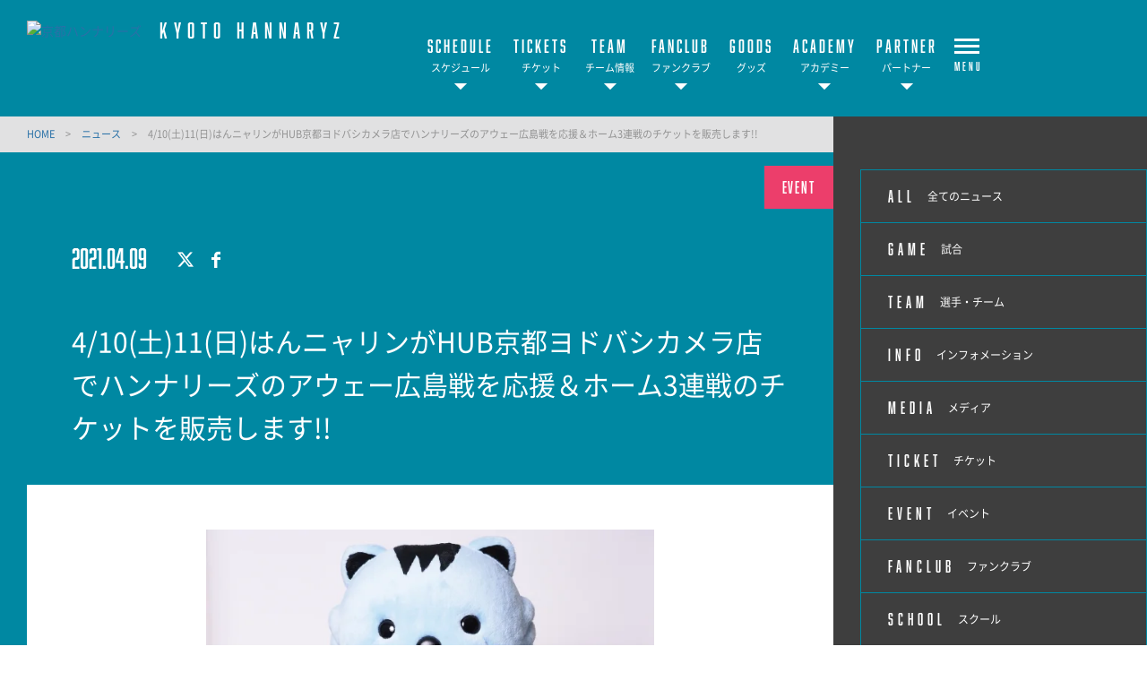

--- FILE ---
content_type: text/html; charset=utf-8
request_url: https://hannaryz.jp/news/detail/id=16675
body_size: 12807
content:
<!DOCTYPE html>
<html lang="ja">
<head>
<meta charset="utf-8">
<meta http-equiv="X-UA-Compatible" content="IE=edge">
<meta name="viewport" content="width=device-width, initial-scale=1">
<title>4/10(土)11(日)はんニャリンがHUB京都ヨドバシカメラ店でハンナリーズのアウェー広島戦を応援＆ホーム3連戦のチケットを販売します!! | 京都ハンナリーズ</title>
<meta name="Description" content="4月10日(土)11日(日)アウェー広島戦について、京都ハンナリーズのチケットサポートパートナーであり、店内で試合放映が予定され">
<meta name="keywords"  content="">

<meta name="google-site-verification" content="dItjPtEns7NVMsIPdK5IWwyGWN5YaVHnTG-vV3IpuaA" />
<meta name="google-site-verification" content="XBLkbFInVo31uA8k8mljxM1TY4_DaGhfQvDPdvUGi_4" />
                                        


<meta property="og:title" content="4/10(土)11(日)はんニャリンがHUB京都ヨドバシカメラ店でハンナリーズのアウェー広島戦を応援＆ホーム3連戦のチケットを販売します!!">
<meta property="og:description" content="4月10日(土)11日(日)アウェー広島戦について、京都ハンナリーズのチケットサポートパートナーであり、店内で試合放映が予定され ">
<meta property="og:image" content="http://hannaryz.jp/files/user/th_21041011_senden.jpg">
<meta property="og:type" content="website">
<meta property="og:site_name" content="京都ハンナリーズ">
<meta property="og:url" content="https://hannaryz.jp/news/detail/id=16675">
<meta property="twitter:card" content="summary_large_image">
<meta property="twitter:title" content="4/10(土)11(日)はんニャリンがHUB京都ヨドバシカメラ店でハンナリーズのアウェー広島戦を応援＆ホーム3連戦のチケットを販売します!!">
<meta property="twitter:description" content="4月10日(土)11日(日)アウェー広島戦について、京都ハンナリーズのチケットサポートパートナーであり、店内で試合放映が予定され ">
<meta property="twitter:image" content="https://hannaryz.jp/files/user/th_21041011_senden.jpg">

<meta name="robots" content="index,follow">
<meta name="robots" content="NOODP">
<meta name="robots" content="NOYDIR">
<meta name="author" content="">


<link rel="icon" href="https://www.bleague.jp/files/user/common/img/logo/s/kh.png">
<link rel="shortcut icon" href="https://www.bleague.jp/files/user/common/img/logo/s/kh.png" type="favicon.ico">
<link rel="apple-touch-icon" size="152x152" href="https://hannaryz.bl.kuroco-img.app/v=1539753873/files/user/_/common/img/libs/apple-touch-icon.png">
<link rel="home" href="/" title="京都ハンナリーズ" >
<link rel="index" href="/sitemap/" title="京都ハンナリーズ サイトマップ" >
<link rel="canonical" href="https://hannaryz.jp/news/detail/id=16675">
<link rel="alternate" media="handheld" href="https://hannaryz.jp/news/detail/id=16675" >
<link rel="alternate" type="application/rss+xml" title="京都ハンナリーズ" href="https://hannaryz.jp/RSS.rdf">

<link href="https://hannaryz.bl.kuroco-img.app/v=1689932191/files/css/front/user/wysiwyg_parts.css" rel="stylesheet" type="text/css" media="screen,print">

<script src="https://hannaryz.bl.kuroco-img.app/v=1530177456/files/user/js/redirect.js"></script>
<link href="https://hannaryz.bl.kuroco-img.app/v=1719219327/files/css/front/parts.css" rel="stylesheet" type="text/css" media="screen,print">
<link href="https://hannaryz.bl.kuroco-img.app/v=1689932191/files/css/front/customize.css" rel="stylesheet" type="text/css" media="screen,print">
<link href="https://hannaryz.bl.kuroco-img.app/v=1689932191/files/css/front/user/club_site_common.css" rel="stylesheet" type="text/css" media="screen,print">
<link href="https://hannaryz.bl.kuroco-img.app/v=1689932191/files/css/front/user/common-font.css" rel="stylesheet" type="text/css" media="screen,print">
<link href="https://hannaryz.bl.kuroco-img.app/v=1689932191/files/css/front/user/common-font-awesome.min.css" rel="stylesheet" type="text/css" media="screen,print">
<link href="https://hannaryz.bl.kuroco-img.app/v=1689932191/files/css/front/user/common-team.css" rel="stylesheet" type="text/css" media="screen,print">
<link href="https://hannaryz.bl.kuroco-img.app/v=1689932191/files/css/front/user/gadget-contact.css" rel="stylesheet" type="text/css" media="screen,print">
<link href="https://hannaryz.bl.kuroco-img.app/v=1689932191/files/css/front/user/gadget-font-awesome.min.css" rel="stylesheet" type="text/css" media="screen,print">
<link href="https://hannaryz.bl.kuroco-img.app/v=1689932191/files/css/front/user/gadget-ie.css" rel="stylesheet" type="text/css" media="screen,print">
<link href="https://hannaryz.bl.kuroco-img.app/v=1689932191/files/css/front/user/gadget-schedule.css" rel="stylesheet" type="text/css" media="screen,print">
<link href="https://hannaryz.bl.kuroco-img.app/v=1689932191/files/css/front/user/gadget-team-color.css" rel="stylesheet" type="text/css" media="screen,print">
<link href="https://hannaryz.bl.kuroco-img.app/v=1689932191/files/css/front/user/main_sponser.css" rel="stylesheet" type="text/css" media="screen,print">
<link href="https://hannaryz.bl.kuroco-img.app/v=1690425286/files/css/front/user/team.css" rel="stylesheet" type="text/css" media="screen,print">
<link href="https://hannaryz.bl.kuroco-img.app/v=1766015518/files/css/front/user/gadget-common.css" rel="stylesheet" type="text/css" media="screen,print">

<link href="https://hannaryz.bl.kuroco-img.app/v=1689932191/files/css/front/user/colorbox.css" rel="stylesheet">
<!-- <link href="https://use.fontawesome.com/releases/v5.0.6/css/all.css" rel="stylesheet"> -->
<link href="https://use.fontawesome.com/releases/v6.4.2/css/all.css" rel="stylesheet">




<script type="text/javascript">
    var side_off = 0;
</script>


<!-- synalio -->
<script>!function(){!function(t,e,n){(t.NanalyticsObject=n)in t||(t[n]=function(){(t[n].q=t[n].q||[]).push(arguments)},t[n].ep=e);var a=t.document.getElementsByTagName("script")[0],o=t.document.createElement("script"),i=1e17*Math.random();o.type="text/javascript",o.async=!0,o.src="https://sdk."+e+"/v1/web.js?sid="+i,a.parentNode.insertBefore(o,a)}(window,"n-analytics.io","Nanalytics");var t="_rslgvry",e="_rslgvry_conv_cnt",n=/^((?!chrome|android|crios).)*safari/i.test(navigator.userAgent);function a(t){var e=null,n=t+"=",a=document.cookie,o=a.indexOf(n);if(-1!=o){var i=o+n.length,r=a.indexOf(";",i);-1==r&amp;&amp;(r=a.length),e=decodeURIComponent(a.substring(i,r))}return e}var o=function(){var e=n?localStorage.getItem(t):a(t);e||(e="xxxxxxxx-xxxx-4xxx-yxxx-xxxxxxxxxxxx".replace(/[xy]/g,function(t){var e=16*Math.random()|0;return("x"==t?e:3&e|8).toString(16)}),n?localStorage.setItem(t,e):function t(e,n,o,i){var r=n+"="+o+";max-age="+(i||63072e3)+";path=/;";if(t.domain)e.cookie=r+"domain=."+t.domain;else{var c=location.hostname.split(".");c.length>2&&c.shift(),t.domain=c.join("."),e.cookie=r+"domain=."+t.domain,a(n)!=o&&(t.domain=location.hostname,e.cookie=r+"domain=."+t.domain)}}(document,t,e,63072e3));return e}();Nanalytics("setup","NA-201",(new Date).getTime()),Nanalytics("config","itp_recovery",!0),Nanalytics("send","pageview",{customer_id:o,app_unique_id:"72e7cff8f9794f649ac54da07c972cdc",chatbot_talk:((n?localStorage.getItem(e):a(e))||0).toString()})}();</script>
<script src="https://synalio.com/analytics/js/72e7cff8f9794f649ac54da07c972cdc/" type="text/javascript"></script>
<!-- End synalio -->
<!-- Google Tag Manager -->
<script>(function(w,d,s,l,i){w[l]=w[l]||[];w[l].push({'gtm.start':
new Date().getTime(),event:'gtm.js'});var f=d.getElementsByTagName(s)[0],
j=d.createElement(s),dl=l!='dataLayer'?'&l='+l:'';j.async=true;j.src=
'https://www.googletagmanager.com/gtm.js?id='+i+dl;f.parentNode.insertBefore(j,f);
})(window,document,'script','dataLayer','GTM-T7TJCS9');</script>
<!-- End Google Tag Manager -->
<!-- Google Tag Manager -->
<script>(function(w,d,s,l,i){w[l]=w[l]||[];w[l].push({'gtm.start':
new Date().getTime(),event:'gtm.js'});var f=d.getElementsByTagName(s)[0],
j=d.createElement(s),dl=l!='dataLayer'?'&l='+l:'';j.async=true;j.src=
'https://www.googletagmanager.com/gtm.js?id='+i+dl;f.parentNode.insertBefore(j,f);
})(window,document,'script','dataLayer','GTM-T3JDL9H');</script>
<!-- End Google Tag Manager -->

<!-- Google Tag Manager -->
<script>(function(w,d,s,l,i){w[l]=w[l]||[];w[l].push({'gtm.start':
new Date().getTime(),event:'gtm.js'});var f=d.getElementsByTagName(s)[0],
j=d.createElement(s),dl=l!='dataLayer'?'&l='+l:'';j.async=true;j.src=
'https://www.googletagmanager.com/gtm.js?id='+i+dl;f.parentNode.insertBefore(j,f);
})(window,document,'script','dataLayer','GTM-5TMTH7CH');</script>
<!-- End Google Tag Manager -->

<!-- Twitter universal website tag code -->
<script>
!function(e,t,n,s,u,a){e.twq||(s=e.twq=function(){s.exe?s.exe.apply(s,arguments):s.queue.push(arguments);
},s.version='1.1',s.queue=[],u=t.createElement(n),u.async=!0,u.src='//static.ads-twitter.com/uwt.js',
a=t.getElementsByTagName(n)[0],a.parentNode.insertBefore(u,a))}(window,document,'script');
// Insert Twitter Pixel ID and Standard Event data below
twq('init','o7rg5');
twq('track','PageView');
</script>
<!-- End Twitter universal website tag code -->


<style>
    @media screen and (min-width: 640px){
    #footerbanner {
        display:none;
        position: fixed;
        bottom: 0;
        z-index: 1000;
    }
    #footerbanner a {
        display: block;
        width: auto;
        height: 150px;
    }
    #footerbanner a img {
        width: auto;
        height: 150px;
    }
}
    @media screen and (max-width: 640px){
        .ftr_ptr_list li {
            width: 48%;
            float: left;
        }
		#footerbanner {
        display: block;
        position: fixed;
        bottom: 0;
        z-index: 1000;
    }
    #footerbanner a {
        display: block;
        width: 100%;
        height: auto;
    }
    #footerbanner a img {
        width: 100%;
        height: auto;
     }
		#footerbanner a.bnr_btn {
			width: 15px;
			position: absolute;
			top: 0;
			right: 0;
			height: 15px;
			/*border-radius: 50px;*/
			border: 2px solid #fff;
		}
		#footerbanner a.bnr_btn:before {
			content: "";
			width: 10px;
			position: absolute;
			top: 0;
			left: 0;
			height: 2px;
			background-color: #fff;
			right: 0;
			margin: auto;
			transform: rotate(-46deg);
			bottom: 0;
		}
		#footerbanner a.bnr_btn:after {
			content: "";
			width: 10px;
			position: absolute;
			top: 0;
			left: 0;
			height: 2px;
			background-color: #fff;
			right: 0;
			margin: auto;
			transform: rotate(46deg);
			bottom: 0;
		}
    }
	@media screen and (max-width: 767px) {
		.err_block {
			width: 100%;
		}
	}
</style>

</head>
<body id="page_topics_detail1">

<!-- Google Tag Manager (noscript) -->
<noscript><iframe src="https://www.googletagmanager.com/ns.html?id=GTM-T7TJCS9"
height="0" width="0" style="display:none;visibility:hidden"></iframe></noscript>
<!-- End Google Tag Manager (noscript) -->
<!-- Google Tag Manager (noscript) -->
<noscript><iframe src="https://www.googletagmanager.com/ns.html?id=GTM-T3JDL9H"
height="0" width="0" style="display:none;visibility:hidden"></iframe></noscript>
<!-- End Google Tag Manager (noscript) -->
<div id="responsive"></div>
<!--[if lt IE 9]>
<script src="//cdnjs.cloudflare.com/ajax/libs/respond.js/1.4.2/respond.min.js"></script>
<![endif]-->


<!-- ハンバーガーメニュー -->
<div class="layout-top-search">
  <div class="overlay" id="js-top-search-close"></div>
  <div class="content">
    <form action="">
      <input type="text" placeholder="検索ワードを入力してください。">
      <input type="submit" value="">
    </form>
  </div>
</div>

<div class="layout-popup-tnav">
  <div class="close-trigger" id="js-popup-tnav-close"></div>
  <div class="content">
    <div class="left">
    </div>
    <div class="right">
    </div>
      <ul class="tsns-wrap">
                                                        <li class="tsns02"><a rel="noopener" href="https://x.com/kyotohannaryz" target="_blank" title="x"><i class="demo-icon fa-brands fa-x-twitter"></i></a></li>
                                                                                                                                                                                                                                                                                                                    <li class="tsns03"><a rel="noopener" href="https://www.facebook.com/kyotohannaryz" target="_blank" title="Facebook"><i class="demo-icon icon-fb"></i></a></li>
                                                                                                                                                                                    <li class="tsns04"><a rel="noopener" href="https://instagram.com/kyotohannaryz/" target="_blank" title="Instagram"><i class="demo-icon icon-insta"></i></a></li>
                                                                                                                                                                                    <li class="tsns05"><a rel="noopener" href="https://page.line.me/901uwhcz?oat_content=url&amp;openQrModal=true" target="_blank" title="LINE"><i class="fab fa-line"></i></a></li>
                                                                                                                                                                                    <li class="tsns06"><a rel="noopener" href="https://www.youtube.com/channel/UCHa8CFRk-F2S4RhsvVwq4yg" target="_blank" title="YouTube"><i class="demo-icon icon-youtube-play"></i></a></li>
                                                                              </ul>
      <ul class="tnav-wrap">
            
        <li class="tnav01 has-2ndnav">
                    <a rel="noopener" href="https://hannaryz.jp/schedule/" target="_blank">
                      <p class="en is-animate "><span>SCHEDULE</span></p>
            <p class="ja">スケジュール</p>
          </a>
                    <div class="second-nav">
                                  <a rel="noopener" href="https://hannaryz.jp/schedule/" target="_blank">
                        【マンスリースケジュール】
            </a>
                                  <a rel="noopener" href="https://hannaryz.jp/lp/2025_26_schedule/" target="_blank">
                        全試合日程（7月25日付け)
            </a>
                                  <a rel="noopener" href="https://hannaryz.jp/news/detail/id=21412" target="_blank">
                        地区わけ(2025-26)
            </a>
                    </div>
                  </li>
            
        <li class="tnav02 has-2ndnav">
                    <a rel="noopener" href="https://hannaryz.jp/ticket/2025-26season/homegame" target="_blank">
                      <p class="en is-animate "><span>TICKETS</span></p>
            <p class="ja">チケット</p>
          </a>
                    <div class="second-nav">
                                  <a href="https://hannaryz.jp/ticket/2025-26season/homegame">
                        ホームゲームチケット販売概要
            </a>
                                  <a href="https://hannaryz.jp/ticket/2025-26season/homegame/sales">
                        チケット販売日
            </a>
                                  <a href="https://hannaryz.jp/ticket/2025-26seasonseat/">
                        シーズンシート
            </a>
                                  <a href="https://hannaryz.jp/ticket/audience-policy">
                        チケット販売及び観戦約款
            </a>
                                  <a href="https://hannaryz.jp/lp/2025_26_rulr_manner/">
                        観戦マナー
            </a>
                    </div>
                  </li>
            
        <li class="tnav03 has-2ndnav">
                    <a rel="noopener" href="https://hannaryz.jp/team/players/" target="_blank">
                      <p class="en is-animate "><span>TEAM</span></p>
            <p class="ja">チーム情報</p>
          </a>
                    <div class="second-nav">
                                  <a href="https://hannaryz.jp/team/players/">
                        選手
            </a>
                                  <a href="https://hannaryz.jp/team/staffs/">
                        スタッフ
            </a>
                                  <a href="https://hannaryz.jp/team/cheers/">
                        チアダンサー
            </a>
                                  <a href="https://hannaryz.jp/team-info/mascot/">
                        マスコット
            </a>
                                  <a href="https://hannaryz.jp/team-info/arena/">
                        会場情報
            </a>
                                  <a href="https://hannaryz.jp/team-info/profile/">
                        クラブ概要
            </a>
                    </div>
                  </li>
            
        <li class="tnav04 has-2ndnav">
                    <a rel="noopener" href="https://hannaryz.jp/lp/2025-26_fc/" target="_blank">
                      <p class="en is-animate "><span>FANCLUB</span></p>
            <p class="ja">ファンクラブ</p>
          </a>
                    <div class="second-nav">
                                  <a rel="noopener" href="https://bleague-ticket.psrv.jp/member/index" target="_blank">
                        マイページ
            </a>
                                  <a rel="noopener" href="https://hannaryz.jp/lp/2025-26_fc/" target="_blank">
                        ファンクラブ概要
            </a>
                                  <a href="https://hannaryz.jp/booster/points/2025_26_koukan">
                        ファンナレージポイント交換
            </a>
                                  <a rel="noopener" href="https://faq.hannaryz.jp/?utm_source=hp&amp;utm_medium=referral&amp;utm_campaign=hp-header" target="_blank">
                        よくあるご質問
            </a>
                    </div>
                  </li>
            
        <li class="tnav05">
                    <a rel="noopener" href="https://hannaryz.store/" target="_blank">
                      <p class="en is-animate "><span>GOODS</span></p>
            <p class="ja">グッズ</p>
          </a>
                  </li>
            
        <li class="tnav06 has-2ndnav">
                    <a rel="noopener" href="https://hannaryz-academy.jp/" target="_blank">
                      <p class="en is-animate "><span>ACADEMY</span></p>
            <p class="ja">アカデミー</p>
          </a>
                    <div class="second-nav">
                                  <a rel="noopener" href="https://hannaryz-academy.jp/" target="_blank">
                        ハンナリーズアカデミー
            </a>
                                  <a rel="noopener" href="https://hannaryz-academy.jp/basketballyouthteam/" target="_blank">
                        ユースチーム U18 ・U15
            </a>
                                  <a rel="noopener" href="https://hannaryz-academy.jp/basketballschool/" target="_blank">
                        バスケットボールスクール
            </a>
                                  <a rel="noopener" href="https://hannaryz-academy.jp/cheerschool/" target="_blank">
                        チアスクール
            </a>
                                  <a rel="noopener" href="https://hannaryz.jp/youth/detail/id=20756" target="_blank">
                        スクール講師募集中
            </a>
                    </div>
                  </li>
            
        <li class="tnav07 has-2ndnav">
                    <a rel="noopener" href="https://hannaryz.jp/sponsors/list/" target="_blank">
                      <p class="en is-animate "><span>PARTNER</span></p>
            <p class="ja">パートナー</p>
          </a>
                    <div class="second-nav">
                                  <a href="https://hannaryz.jp/partnership/">
                        パートナーについて
            </a>
                                  <a href="https://hannaryz.jp/sponsors/list/">
                        パートナー 一覧
            </a>
                                  <a href="https://hannaryz.jp/sponsors/interview/">
                        パートナーインタビュー
            </a>
                                  <a href="https://hannaryz.jp/sponsors/vender/">
                        応援自販機
            </a>
                                  <a href="https://hannaryz.jp/inquiry/sponsors/">
                        お問合せ
            </a>
                    </div>
                  </li>
            
        <li class="tnav08 has-2ndnav">
                    <a rel="noopener" href="https://hannaryz.jp/news/" target="_blank">
                      <p class="en is-animate "><span>NEWS</span></p>
            <p class="ja">ニュース</p>
          </a>
                    <div class="second-nav">
                                  <a href="https://hannaryz.jp/news/">
                        全てのニュース
            </a>
                                  <a href="https://hannaryz.jp/news/?contents_type=4">
                        ゲーム
            </a>
                                  <a href="https://hannaryz.jp/news/?contents_type=32">
                        選手・チーム
            </a>
                                  <a href="https://hannaryz.jp/news/?contents_type=67">
                        インフォメーション
            </a>
                                  <a href="https://hannaryz.jp/news/?contents_type=28">
                        チケット
            </a>
                                  <a href="https://hannaryz.jp/news/?contents_type=31">
                        メディア
            </a>
                                  <a href="https://hannaryz.jp/news/?contents_type=29">
                        イベント
            </a>
                                  <a href="https://hannaryz.jp/news/?contents_type=30">
                        ファンクラブ
            </a>
                                  <a href="https://hannaryz.jp/news/?contents_type=34">
                        スクール
            </a>
                                  <a href="https://hannaryz.jp/news/?contents_type=26">
                        グッズ
            </a>
                    </div>
                  </li>
            
        <li class="tnav09 has-2ndnav">
                    <a rel="noopener" href="https://hannaryz.jp/community/" target="_blank">
                      <p class="en is-animate "><span>COMMUNITY</span></p>
            <p class="ja">地域貢献</p>
          </a>
                    <div class="second-nav">
                                  <a href="https://hannaryz.jp/community/">
                        地域貢献
            </a>
                                  <a href="https://hannaryz.jp/community/hometown/">
                        ホームタウン活動
            </a>
                                  <a href="https://hannaryz.jp/community/clinic/">
                        バスケットボールクリニック
            </a>
                                  <a href="https://hannaryz.jp/community/cheer/">
                        チアスクールキャラバン
            </a>
                                  <a href="https://hannaryz.jp/community/ballpresent/">
                        ボール贈呈
            </a>
                    </div>
                  </li>
            
        <li class="tnav010 has-2ndnav">
                    <a rel="noopener" href="https://hannaryz.jp/inquiry/recruit/volunteer/" target="_blank">
                      <p class="en is-animate "><span>RECRUIT</span></p>
            <p class="ja">募集</p>
          </a>
                    <div class="second-nav">
                                  <a rel="noopener" href="https://hannaryz.jp/recruit/front_staff/" target="_blank">
                        スタッフ募集(キャリア採用・中途採用)
            </a>
                                  <a href="https://hannaryz.jp/inquiry/recruit/volunteer/">
                        ボランティア
            </a>
                    </div>
                  </li>
            
        <li class="tnav011 has-2ndnav">
                    <a rel="noopener" href="https://hannaryz.jp/other" target="_blank">
                      <p class="en is-animate "><span>OTHER</span></p>
            <p class="ja">その他</p>
          </a>
                    <div class="second-nav">
                                  <a href="https://hannaryz.jp/privacy_policy/">
                        プライバシーポリシー
            </a>
                                  <a href="https://hannaryz.jp/terms/">
                        利用規約
            </a>
                                  <a rel="noopener" href="https://faq.hannaryz.jp/?utm_source=hp&amp;utm_medium=referral&amp;utm_campaign=hp-hmenu" target="_blank">
                        よくある質問
            </a>
                    </div>
                  </li>
              <li class="team-nav-trigger js-popup-tnav-open">
          <div class="icn-wrap">
            <div class="icn"><span></span></div>
            <span class="title">MENU</span>
          </div>
        </li>
      </ul>

      <div class="team-nav-trigger sp">
          <div class="icn"><span></span></div>
          <span class="title">MENU</span>
      </div>
    </div>
</div>
<header class="layout-team-header bg-main">
    <div class="inner">
        <div class="team-sns no-fanclub">
            <ul class="tsns-wrap">
                                                                        <li class="tsns02"><a rel="noopener" href="https://x.com/kyotohannaryz" target="_blank"><i class="demo-icon fa-brands fa-x-twitter"></i></a></li>
                                                                                                                                                                                                                                                                                                                                                                                                        <li class="tsns03"><a rel="noopener" href="https://www.facebook.com/kyotohannaryz" target="_blank"><i class="demo-icon icon-fb"></i></a></li>
                                                                                                                                                                                                                                    <li class="tsns04"><a rel="noopener" href="https://instagram.com/kyotohannaryz/" target="_blank"><i class="demo-icon icon-insta"></i></a></li>
                                                                                                                                                                                                                                    <li class="tsns05"><a rel="noopener" href="https://page.line.me/901uwhcz?oat_content=url&amp;openQrModal=true" target="_blank"><i class="fab fa-line"></i></a></li>
                                                                                                                                                                                                                                    <li class="tsns06"><a rel="noopener" href="https://www.youtube.com/channel/UCHa8CFRk-F2S4RhsvVwq4yg" target="_blank"><i class="demo-icon icon-youtube-play"></i></a></li>
                                                                                                                <!-- <li class="tsns01"><a href="#" class="js-top-search-open"><i class="demo-icon icon-search"></i></a></li>
                <li class="tsns02"><a rel="noopener" href="https://twitter.com/hiroshimadflies" target="_blank"><i class="demo-icon icon-twt"></i></a></li>
                <li class="tsns03"><a rel="noopener" href="https://www.facebook.com/hiroshimadragonflies/" target="_blank"><i class="demo-icon icon-fb"></i></a></li>
                <li class="tsns04"><a rel="noopener" href="https://www.instagram.com/hiroshimadragonflies/" target="_blank"><i class="demo-icon icon-insta"></i></a></li> -->
            </ul>
        </div>

        <div class="team-logo-wrap">
            <h1 class="team-logo"><a href="https://hannaryz.jp/"><img src="https://www.bleague.jp/files/user/common/img/logo/s/kh.png" alt="京都ハンナリーズ"></a></h1>
                        <p class="en">KYOTO HANNARYZ</p>
        </div>

        <div class="team-nav-trigger js-popup-tnav-open sp">
            <div class="icn"><span></span></div>
            <span class="title">MENU</span>
        </div>
        <div class="team-nav">
            <div class="side-btn side-prev"></div>
            <div class="side-btn side-next"></div>
            <div class="team-nav-scroll">
                <div class="team-nav-inner">
                    <ul class="tnav-wrap">
                                        
                                            <li class="tnav01 has-2ndnav">
                                                        <a href="https://hannaryz.jp/schedule/">
                                                            <p class="en is-animate"><span>SCHEDULE</span></p>
                                <p class="ja">スケジュール</p>
                            </a>
                                                        <div class="second-nav">
                                                                                    <a rel="noopener" href="https://hannaryz.jp/schedule/" target="_blank">
                                                        【マンスリースケジュール】
                            </a>
                                                                                    <a rel="noopener" href="https://hannaryz.jp/lp/2025_26_schedule/" target="_blank">
                                                        全試合日程（7月25日付け)
                            </a>
                                                                                    <a rel="noopener" href="https://hannaryz.jp/news/detail/id=21412" target="_blank">
                                                        地区わけ(2025-26)
                            </a>
                                                        </div>
                                                    </li>
                                                            
                                            <li class="tnav02 has-2ndnav">
                                                        <a href="https://hannaryz.jp/ticket/2025-26season/homegame">
                                                            <p class="en is-animate"><span>TICKETS</span></p>
                                <p class="ja">チケット</p>
                            </a>
                                                        <div class="second-nav">
                                                                                    <a href="https://hannaryz.jp/ticket/2025-26season/homegame">
                                                        ホームゲームチケット販売概要
                            </a>
                                                                                    <a href="https://hannaryz.jp/ticket/2025-26season/homegame/sales">
                                                        チケット販売日
                            </a>
                                                                                    <a href="https://hannaryz.jp/ticket/2025-26seasonseat/">
                                                        シーズンシート
                            </a>
                                                                                    <a href="https://hannaryz.jp/ticket/audience-policy">
                                                        チケット販売及び観戦約款
                            </a>
                                                                                    <a href="https://hannaryz.jp/lp/2025_26_rulr_manner/">
                                                        観戦マナー
                            </a>
                                                        </div>
                                                    </li>
                                                            
                                            <li class="tnav03 has-2ndnav">
                                                        <a href="https://hannaryz.jp/team/players/">
                                                            <p class="en is-animate"><span>TEAM</span></p>
                                <p class="ja">チーム情報</p>
                            </a>
                                                        <div class="second-nav">
                                                                                    <a href="https://hannaryz.jp/team/players/">
                                                        選手
                            </a>
                                                                                    <a href="https://hannaryz.jp/team/staffs/">
                                                        スタッフ
                            </a>
                                                                                    <a href="https://hannaryz.jp/team/cheers/">
                                                        チアダンサー
                            </a>
                                                                                    <a href="https://hannaryz.jp/team-info/mascot/">
                                                        マスコット
                            </a>
                                                                                    <a href="https://hannaryz.jp/team-info/arena/">
                                                        会場情報
                            </a>
                                                                                    <a href="https://hannaryz.jp/team-info/profile/">
                                                        クラブ概要
                            </a>
                                                        </div>
                                                    </li>
                                                            
                                            <li class="tnav04 has-2ndnav">
                                                        <a rel="noopener" href="https://hannaryz.jp/lp/2025-26_fc/" target="_blank">
                                                            <p class="en is-animate"><span>FANCLUB</span></p>
                                <p class="ja">ファンクラブ</p>
                            </a>
                                                        <div class="second-nav">
                                                                                    <a rel="noopener" href="https://bleague-ticket.psrv.jp/member/index" target="_blank">
                                                        マイページ
                            </a>
                                                                                    <a rel="noopener" href="https://hannaryz.jp/lp/2025-26_fc/" target="_blank">
                                                        ファンクラブ概要
                            </a>
                                                                                    <a href="https://hannaryz.jp/booster/points/2025_26_koukan">
                                                        ファンナレージポイント交換
                            </a>
                                                                                    <a rel="noopener" href="https://faq.hannaryz.jp/?utm_source=hp&amp;utm_medium=referral&amp;utm_campaign=hp-header" target="_blank">
                                                        よくあるご質問
                            </a>
                                                        </div>
                                                    </li>
                                                            
                                            <li class="tnav05">
                                                        <a rel="noopener" href="https://hannaryz.store/" target="_blank">
                                                            <p class="en is-animate"><span>GOODS</span></p>
                                <p class="ja">グッズ</p>
                            </a>
                                                    </li>
                                                            
                                            <li class="tnav06 has-2ndnav">
                                                        <a rel="noopener" href="https://hannaryz-academy.jp/" target="_blank">
                                                            <p class="en is-animate"><span>ACADEMY</span></p>
                                <p class="ja">アカデミー</p>
                            </a>
                                                        <div class="second-nav">
                                                                                    <a rel="noopener" href="https://hannaryz-academy.jp/" target="_blank">
                                                        ハンナリーズアカデミー
                            </a>
                                                                                    <a rel="noopener" href="https://hannaryz-academy.jp/basketballyouthteam/" target="_blank">
                                                        ユースチーム U18 ・U15
                            </a>
                                                                                    <a rel="noopener" href="https://hannaryz-academy.jp/basketballschool/" target="_blank">
                                                        バスケットボールスクール
                            </a>
                                                                                    <a rel="noopener" href="https://hannaryz-academy.jp/cheerschool/" target="_blank">
                                                        チアスクール
                            </a>
                                                                                    <a rel="noopener" href="https://hannaryz.jp/youth/detail/id=20756" target="_blank">
                                                        スクール講師募集中
                            </a>
                                                        </div>
                                                    </li>
                                                            
                                            <li class="tnav07 has-2ndnav">
                                                        <a href="https://hannaryz.jp/sponsors/list/">
                                                            <p class="en is-animate"><span>PARTNER</span></p>
                                <p class="ja">パートナー</p>
                            </a>
                                                        <div class="second-nav">
                                                                                    <a href="https://hannaryz.jp/partnership/">
                                                        パートナーについて
                            </a>
                                                                                    <a href="https://hannaryz.jp/sponsors/list/">
                                                        パートナー 一覧
                            </a>
                                                                                    <a href="https://hannaryz.jp/sponsors/interview/">
                                                        パートナーインタビュー
                            </a>
                                                                                    <a href="https://hannaryz.jp/sponsors/vender/">
                                                        応援自販機
                            </a>
                                                                                    <a href="https://hannaryz.jp/inquiry/sponsors/">
                                                        お問合せ
                            </a>
                                                        </div>
                                                    </li>
                                                            
                                                            
                                                            
                                                            
                                                                <li class="team-nav-trigger js-popup-tnav-open">
                            <div class="icn-wrap">
                                <div class="icn"><span></span></div>
                                <span class="title">MENU</span>
                            </div>
                        </li>
                    </ul>
                </div>
            </div>
        </div>
    </div>
</header>

    <div class="layout-subpage-header">
                                                                                                                                                                                                                                                                                                                                                    </div>



<div class="layout-subpage-header">
    
</div>



<div class="layout-content">
    <div class="layout-main">
    <div class="bread">
          <span class="txt-main">
      <a href="https://hannaryz.jp/">
        HOME      </a>
    </span>
    <span class="divide">&gt;</span>
              <span class="txt-main">
      <a href="https://hannaryz.jp/news/">
        ニュース      </a>
    </span>
    <span class="divide">&gt;</span>
              <span>4/10(土)11(日)はんニャリンがHUB京都ヨドバシカメラ店でハンナリーズのアウェー広島戦を応援＆ホーム3連戦のチケットを販売します!!</span>
      </div>

    
    

<section class="layout-second">
  <article class="news-article">
    <header class="second-header">
      <div class="top">
        <div class="slice"></div>          
        <div class="category-label">
        <ul style="font-size:0;">
                                      <li style="background-color:#ec3e6b;">
                    <a href="https://hannaryz.jp/news/contents_type=29">EVENT</a>
                </li>
                                                                                                    </ul>
        </div>
      </div>
      
<div class="btm">
      <div class="news-meta">
        <div class="update">
          <time datetime="2021-04-09">2021.04.09</time>
        </div>
        <div class="news-sns">
          <div class="twt">
            <a rel="noopener" href="https://x.com/intent/tweet?url=https://hannaryz.jp/news/detail/id=16675&amp;text=4/10(土)11(日)はんニャリンがHUB京都ヨドバシカメラ店でハンナリーズのアウェー広島戦を応援＆ホーム3連戦のチケットを販売します!!" class="demo-icon" target="_blank">
              <i class="demo-icon fa-brands fa-x-twitter"></i>
            </a>
            
            <script>!function(d,s,id){var js,fjs=d.getElementsByTagName(s)[0],p=/^http:/.test(d.location)?'http':'https';
                  if(!d.getElementById(id)){js=d.createElement(s);js.id=id;js.src=p+'://platform.twitter.com/widgets.js';
                  fjs.parentNode.insertBefore(js,fjs);}}(document, 'script', 'twitter-wjs');</script>
            
          </div>
          <div class="fb">
            <a href="https://www.facebook.com/share.php?u=https://hannaryz.jp/news/detail/id=16675" onclick="window.open(this.href, 'window', 'width=550, height=450,personalbar=0,toolbar=0,scrollbars=1,resizable=1'); return false;">
                <i class="demo-icon icon-fb"></i>
            </a>
          </div>
        </div>
      </div>
  <div class="news-headline">
    <h2 class="title">4/10(土)11(日)はんニャリンがHUB京都ヨドバシカメラ店でハンナリーズのアウェー広島戦を応援＆ホーム3連戦のチケットを販売します!!</h2>
  </div>
</div>

    </header>
    <div class="second-body cke_editable">                
      <article class="body">
        <div class="mb30" style="text-align:center"><a rel="noopener" href="https://hannaryz.jp/files/user/21041011_senden.jpg" target="_blank"><img alt="" src="https://hannaryz.bl.kuroco-img.app/v=1617960695/files/user/21041011_senden.jpg" width="500"></a></div>

<p>
4月10日(土)11日(日)アウェー広島戦について、京都ハンナリーズのチケットサポートパートナーであり、店内で試合放映が予定されているHUB京都ヨドバシカメラ店に、はんニャリンがお邪魔して京都からチームを応援します！<br>
そして4月14日(水)信州戦、17日(土)18日(日)三河戦のホーム3連戦の観戦チケットをはんニャリン自ら販売!!!<br>
残りわずかなシーズン、ひとつでも上を目指して戦うチームに、共にエールを送りましょう！
</p>


<h3>
 実施場所
</h3>

<p>
<a rel="noopener" href="https://www.pub-hub.com/index.php/shop/detail/84" target="_blank"><u>HUB京都ヨドバシ店</u></a><br>
アクセス：JP地下鉄京都駅 徒歩3分(京都駅から地下直結)
</p>


<h3>
実施時間
</h3>

<p>
4月10日(土)13:00～14:00頃<br>
4月11日(日)13:00～14:00頃<br>
※時間は前後する可能性がございます<br>
※はんニャリンは途中で休憩させていただきますので、この場にいないタイミングもございます
</p>



<h3>
注意事項
</h3>

<p>
・新型コロナウイルス感染症拡大防止の対策を徹底した上で実施いたします。<br>
・はんニャリンとの直接的な接触は禁止させていただきます。<br>
・ソーシャルディスタンスの確保にご協力ください。<br>
・入店の際はHUBの規定に準じてください。
</p>


<div class="link-wrap" style="margin-top:20px;margin-bottom:20px;"><a class="link size-fixed strong" href="https://hannaryz.jp/news/game_20210414/" rel="noopener">4/14(水)信州戦 試合情報はこちら</a></div>


<div class="link-wrap" style="margin-top:20px;margin-bottom:20px;"><a class="link size-fixed strong" href="https://hannaryz.jp/news/game_20210417_20210418/" rel="noopener">4/17(土)18(日)三河戦 試合情報はこちら</a></div>
      </article>
            <div class="news_file">
                            </div>
    </div>
  </article>
</section>


<style>
.news_file {
    padding-top: 30px;
}

.news_file .file_path {
    padding-right: 15px;
    vertical-align: middle;
}

.news_file .file_icon {
    color: #cfcfcf;
    display: inline-block;
}

.news_file .file_icon img {
    width: 30px;
    vertical-align: middle;
}

.category-label a{
    color: #FFF;
}


@media print, screen and (min-width: 768px){
    .news-article .second-header .category-label li {
        margin-left: 2px;
    }
}
.news-article{
    padding:0;
}
.second-header{
    position:relative;
}
.category-label{
    top:-9px;
}
@media print, screen and (min-width: 768px){
    .layout-second {
        margin: 30px 0 70px 30px;
    }
    .layout-second .second-header .top {
        z-index: 1;
        position: relative;
        margin-left: 35px;
        height: 44px;
    }
    .layout-second .second-header .btm {
        z-index: 1;
        position: relative;
        margin-top: -10px;
        padding: 0 50px 40px;
}
    .layout-second .second-body {
        padding: 50px;
        line-height: 1.6;
        letter-spacing: .05em;
        color: #797979;
        background: #FFF;
    }
    .layout-second .second-header .slice {
        z-index: 0;
        position: absolute;
        left: -24px;
        top: 10px;
        width: 50px;
        height: 50px;
        transform: rotate(45deg);
        -webkit-transform: rotate(45deg);
    }
    .news-article .news-meta {
        margin-bottom: 45px;
        padding-top: 30px;
    }
    
}
@media screen and (max-width: 767px){
    .layout-second {
        padding: 10px;
    }
    .layout-second .second-header .top {
        z-index: 1;
        position: relative;
        margin-left: 28px;
        height: 38px;
    }
    .layout-second .second-header .btm {
        z-index: 1;
        position: relative;
        margin-top: -10px;
        padding: 0 10px 30px;
    }
    .layout-second .second-header .slice {
        z-index: 0;
        position: absolute;
        left: -20px;
        top: 9px;
        width: 40px;
        height: 39px;
        transform: rotate(45deg);
        -webkit-transform: rotate(45deg);
    }
    .layout-second .second-body {
        padding: 20px 10px;
        line-height: 1.6;
        letter-spacing: .05em;
        color: #797979;
        background: #FFF;
    }
}
.demo-icon{
    color: #FFF;
}
</style>


            <div class="btn-back">
        <a href="https://hannaryz.jp/news/">ニュース一覧に戻る</a>
    </div>
    

<style>
@media print, screen and (min-width: 768px){
    .layout-main{
        padding-bottom:0;
    }
    .block-body{
        position: relative;
        overflow: hidden;
        zoom: 1;
        margin: -70px 0 45px;
        padding: 0 30px;
        -webkit-box-sizing: border-box;
        box-sizing: border-box;
    }

    .block-header {
        position: relative;
        padding: 25px 30px 95px 30px;
    }
    .block-header .title .en {
        margin-right: 10px;
        font-size: 33px;
        letter-spacing: .2em;
        display:inline-block;
    }
     .block-header .title .ja {
        margin-right: 10px;
        font-size: 26px;
    }
}
@media screen and (max-width: 767px){
    .block-header .title .en {
        font-size: 25px;
        letter-spacing: 3px;
    }
    .block-header .title .ja {
        font-size: 20px;
        letter-spacing: 2px;
    }
    .block-header .title {
        padding: 15px 10px;
        text-align: center;
    }
}
.block-header .title > * {
        display: inline-block;
    }
.category-label{
        top: 5px;
}
</style>


    
    </div>
    <div class="layout-side"> 
    
<script type="text/javascript">
    var side_off = 0;
</script>

<div class="layout-side-inner">
      <div class="component-sidenav">
          <div class="side-btn side-prev"></div>
          <div class="side-btn side-next"></div>
          <div class="component-sidenav-inner">
          	
          		<a href="https://hannaryz.jp/news/">
          		    <span class="en">ALL</span>
                    <span class="ja">全てのニュース</span>
          		</a>
          	          	                <a href="https://hannaryz.jp/news/?contents_type=4" class="">
                    <span class="en">GAME</span>
                    <span class="ja">試合</span>
                </a>
                                  	                <a href="https://hannaryz.jp/news/?contents_type=32" class="">
                    <span class="en">TEAM</span>
                    <span class="ja">選手・チーム</span>
                </a>
                                  	                <a href="https://hannaryz.jp/news/?contents_type=67" class="">
                    <span class="en">INFO</span>
                    <span class="ja">インフォメーション</span>
                </a>
                                  	                <a href="https://hannaryz.jp/news/?contents_type=31" class="">
                    <span class="en">MEDIA</span>
                    <span class="ja">メディア</span>
                </a>
                                  	                <a href="https://hannaryz.jp/news/?contents_type=28" class="">
                    <span class="en">TICKET</span>
                    <span class="ja">チケット</span>
                </a>
                                  	                <a href="https://hannaryz.jp/news/?contents_type=29" class="">
                    <span class="en">EVENT</span>
                    <span class="ja">イベント</span>
                </a>
                                  	                <a href="https://hannaryz.jp/news/?contents_type=30" class="">
                    <span class="en">FANCLUB</span>
                    <span class="ja">ファンクラブ</span>
                </a>
                                  	                <a href="https://hannaryz.jp/news/?contents_type=34" class="">
                    <span class="en">SCHOOL</span>
                    <span class="ja">スクール</span>
                </a>
                                  	                <a href="https://hannaryz.jp/news/?contents_type=26" class="">
                    <span class="en">GOODS</span>
                    <span class="ja">グッズ</span>
                </a>
                                  	                <a href="https://hannaryz.jp/news/?contents_type=78" class="">
                    <span class="en">HOME TOWN</span>
                    <span class="ja">ホームタウン活動</span>
                </a>
                                  	                <a href="https://hannaryz.jp/news/?contents_type=27" class="">
                    <span class="en">OTHER</span>
                    <span class="ja">その他</span>
                </a>
                                  	                      </div>
      </div>
      <div class="component-sp-sidenav" id="js-sidenav-sp">
          <div class="side-btn side-prev"></div>
          <div class="side-btn side-next"></div>
          <div class="component-sidenav-inner">
            
          		<a href="https://hannaryz.jp/news/">
          		    <span class="en">ALL</span>
                    <span class="ja">全てのニュース</span>
          		</a>
          	          	                <a href="https://hannaryz.jp/news/contents_type=4">
                    <span class="en">GAME</span>
                    <span class="ja">試合</span>
                </a>
                                  	                <a href="https://hannaryz.jp/news/contents_type=32">
                    <span class="en">TEAM</span>
                    <span class="ja">選手・チーム</span>
                </a>
                                  	                <a href="https://hannaryz.jp/news/contents_type=67">
                    <span class="en">INFO</span>
                    <span class="ja">インフォメーション</span>
                </a>
                                  	                <a href="https://hannaryz.jp/news/contents_type=31">
                    <span class="en">MEDIA</span>
                    <span class="ja">メディア</span>
                </a>
                                  	                <a href="https://hannaryz.jp/news/contents_type=28">
                    <span class="en">TICKET</span>
                    <span class="ja">チケット</span>
                </a>
                                  	                <a href="https://hannaryz.jp/news/contents_type=29">
                    <span class="en">EVENT</span>
                    <span class="ja">イベント</span>
                </a>
                                  	                <a href="https://hannaryz.jp/news/contents_type=30">
                    <span class="en">FANCLUB</span>
                    <span class="ja">ファンクラブ</span>
                </a>
                                  	                <a href="https://hannaryz.jp/news/contents_type=34">
                    <span class="en">SCHOOL</span>
                    <span class="ja">スクール</span>
                </a>
                                  	                <a href="https://hannaryz.jp/news/contents_type=26">
                    <span class="en">GOODS</span>
                    <span class="ja">グッズ</span>
                </a>
                                  	                <a href="https://hannaryz.jp/news/contents_type=78">
                    <span class="en">HOME TOWN</span>
                    <span class="ja">ホームタウン活動</span>
                </a>
                                  	                <a href="https://hannaryz.jp/news/contents_type=27">
                    <span class="en">OTHER</span>
                    <span class="ja">その他</span>
                </a>
                                  	                      </div>
      </div>
  </div>


    
    </div>
</div>




</div><!-- /.l-container--wrap -->
<!-- 全体のページに反映させる場合ここに記述 ここから-->
<!--
<div class="layout-sponsors">
	<section class="bnr-box bnrBox-1">
		<h2 class="bnrBox-ttl">ウェアサプライヤー</h2>
		<ul>
		    			                			                		</ul>
	</section>
	<section class="bnr-box bnrBox-2">
		<h2 class="bnrBox-ttl">プラチナパートナー</h2>
		<ul>
						    						    					</ul>
	</section>
	<section class="bnr-box bnrBox-3">
		<h2 class="bnrBox-ttl">ゴールドパートナー</h2>
		<ul>
						    						    					</ul>
		<ul>
						    						    			        <li><a rel="noopener" target="_blank" href="http://example.com"><img src="https://hannaryz.bl.kuroco-img.app/v=/files/user/images/top/top_ft_toyo.jpg" alt="test1"></a></li>
			    					</ul>
	</section>
	<section class="bnr-box bnrBox-4">
		<h2 class="bnrBox-ttl">シルバーパートナー</h2>
		<ul>
						    						    					</ul>
	</section>
	<section class="bnr-box bnrBox-4">
		<h2 class="bnrBox-ttl">ブロンズパートナー</h2>
		<ul>
						    						    					</ul>
	</section>
	<section class="bnr-box bnrBox-5">
		<h2 class="bnrBox-ttl">パートナー</h2>
		<ul>
						    						    					</ul>
	</section>
	<section class="bnr-box bnrBox-5">
		<h2 class="bnrBox-ttl">サプライヤー</h2>
		<ul>
						    						    					</ul>
	</section>
	<section class="bnr-box bnrBox-5">
		<h2 class="bnrBox-ttl">メディカルパートナー</h2>
		<ul>
						    						    					</ul>
	</section>
</div>-->

<article>
<div class="common_sponsors_section sponsors_con_s" id="page_sponsors_section">
<!-- トップユニフォームパートナー見出し -->

<p style="background: rgb(105, 105, 105); border-left: 7px solid rgb(0, 163, 175); padding: 10px; font-size: 100%;"><strong><span style="font-size:120%;"><span style="color:#ffffff;">トップユニフォームパートナー</span></span></strong></p>
<!-- 1列 -->

<div class="sponsors_section_col_1 space_m_top_40">
<ul class="mt20 ul1">
	<li>
	<div class="image"><a rel="noopener" href="https://www.screen.co.jp/" target="_blank"><img alt="株式会社SCREENホールディングス" src="https://hannaryz.bl.kuroco-img.app/v=1695612526/files/user/_/sponsors/img_newsize/screen.jpg" style="border:solid 1px #cfcfcf;"> </a>

	<p style="text-align:center;"><small>株式会社SCREENホールディングス</small></p>
	</div>
	</li>
</ul>
</div>
<br>
<!-- メジャーパートナー見出し -->
<p style="background: rgb(105, 105, 105); border-left: 7px solid rgb(0, 163, 175); padding: 10px; font-size: 100%;"><strong><span style="font-size:120%;"><span style="color:#ffffff;">メジャーパートナー</span></span></strong></p>
<!-- 4列 -->

<div class="sponsors_section_col_4 space_m_top_40">
<ul class="mt20 ul1">
	<li>
	<div class="image"><a rel="noopener" href="https://kyohotel.jp/" target="_blank"><img alt="株式会社アーキエムズ" src="https://hannaryz.bl.kuroco-img.app/v=1695716080/files/user/_/sponsors/img_newsize/kyohotel.jpg" style="border:solid 1px #cfcfcf;"> </a>

	<p style="text-align:center;"><small>株式会社アーキエムズ</small></p>
	</div>
	</li>
	<li>
	<div class="image"><a rel="noopener" href="https://ando-f.co.jp/" target="_blank"><img alt="安藤不動産株式会社" src="https://hannaryz.bl.kuroco-img.app/v=1695716080/files/user/_/sponsors/img_newsize/ando-f.jpg" style="border:solid 1px #cfcfcf;"> </a>
	<p style="text-align:center;"><small>安藤不動産株式会社</small></p>
	</div>
	</li>
	<li>
	<div class="image"><a rel="noopener" href="https://everylive.jp/" target="_blank"><img alt="エブリライブ株式会社" src="https://hannaryz.bl.kuroco-img.app/v=1757583714/files/user/_/sponsors/img_newsize/everylive.png" style="border:solid 1px #cfcfcf;"> </a>
	<p style="text-align:center;"><small>エブリライブ株式会社</small></p>
	</div>
	</li>
	<li>
	<div class="image"><a rel="noopener" href="http://www.gin-yuba.com/pr/index.html" target="_blank"><img alt="有限会社共栄社" src="https://hannaryz.bl.kuroco-img.app/v=1757400788/files/user/_/sponsors/img_newsize/gin-yuba.jpg" style="border:solid 1px #cfcfcf;"> </a>
	<p style="text-align:center;"><small>有限会社共栄社</small></p>
	</div>
	</li>
	<li>
	<div class="image"><a rel="noopener" href="https://www.kyotobank.co.jp/" target="_blank"><img alt="株式会社京都銀行" src="https://hannaryz.bl.kuroco-img.app/v=1696070628/files/user/_/sponsors/img_newsize/kyotobank.jpg" style="border:solid 1px #cfcfcf;"> </a>
	<p style="text-align:center;"><small>株式会社京都銀行</small></p>
	</div>
	</li>
	<li>
	<div class="image"><a rel="noopener" href="https://www.gs-yuasa.com/jp/" target="_blank"><img alt="株式会社 ジーエス・ユアサ コーポレーション" src="https://hannaryz.bl.kuroco-img.app/v=1727262402/files/user/_/sponsors/img_newsize/gs-yuasa.jpg" style="border:solid 1px #cfcfcf;"> </a>
	<p style="text-align:center;"><small>株式会社 ジーエス・ユアサ コーポレーション</small></p>
	</div>
	</li>
	<li>
	<div class="image"><a rel="noopener" href="https://zuu.co.jp/" target="_blank"><img alt="株式会社ZUU" src="https://hannaryz.bl.kuroco-img.app/v=1750208144/files/user/partner/ZUU.png" style="border:solid 1px #cfcfcf;"> </a>
	<p style="text-align:center;"><small>株式会社ZUU</small></p>
	</div>
	</li>
	<li>
	<div class="image"><a rel="noopener" href="https://www.tana-x.co.jp/" target="_blank"><img alt="株式会社TANAX" src="https://hannaryz.bl.kuroco-img.app/v=1695716081/files/user/_/sponsors/img_newsize/tana-x.jpg" style="border:solid 1px #cfcfcf;"> </a>
	<p style="text-align:center;"><small>株式会社TANAX</small></p>
	</div>
	</li>
	<li>
	<div class="image"><a rel="noopener" href="https://www.tsurumipump.co.jp/" target="_blank"><img alt="株式会社鶴見製作所" src="https://hannaryz.bl.kuroco-img.app/v=1696070629/files/user/_/sponsors/img_newsize/tsurumipump.jpg" style="border:solid 1px #cfcfcf;"> </a>
	<p style="text-align:center;"><small>株式会社鶴見製作所</small></p>
	</div>
	</li>
	<li>
	<div class="image"><a rel="noopener" href="http://www.tose.co.jp/" target="_blank"><img alt="株式会社トーセ" src="https://hannaryz.bl.kuroco-img.app/v=1695716081/files/user/_/sponsors/img_newsize/tose.jpg" style="border:solid 1px #cfcfcf;"> </a>
	<p style="text-align:center;"><small>株式会社トーセ</small></p>
	</div>
	</li>
	<li>
	<div class="image"><a rel="noopener" href="https://nsk.kyoto.jp/" target="_blank"><img alt="株式会社日本総合開発" src="https://hannaryz.bl.kuroco-img.app/v=1757399981/files/user/_/sponsors/img_newsize/nsk.kyoto.jpg" style="border:solid 1px #cfcfcf;"> </a>
	<p style="text-align:center;"><small>株式会社日本総合開発</small></p>
	</div>
	</li>
	<li>
	<div class="image"><a rel="noopener" href="https://www.nissha.com/" target="_blank"><img alt="NISSHA株式会社" src="https://hannaryz.bl.kuroco-img.app/v=1695716081/files/user/_/sponsors/img_newsize/nissha.jpg" style="border:solid 1px #cfcfcf;"> </a>
	<p style="text-align:center;"><small>NISSHA株式会社</small></p>
	</div>
	</li>
	<li>
	<div class="image"><a rel="noopener" href="https://www.nidec.com/jp/" target="_blank"><img alt="京都府公立大学法人" src="https://hannaryz.bl.kuroco-img.app/v=1727254453/files/user/_/sponsors/img_newsize/nidec002.png" style="border:solid 1px #cfcfcf;"> </a>
	<p style="text-align:center;"><small>ニデック株式会社</small></p>
	</div>
	</li>
	<li>
	<div class="image"><a rel="noopener" href="https://www.horiba.com/jpn/" target="_blank"><img alt="株式会社堀場製作所" src="https://hannaryz.bl.kuroco-img.app/v=1752394168/files/user/_/sponsors/img_newsize/horiba.jpg" style="border:solid 1px #cfcfcf;"> </a>
	<p style="text-align:center;"><small>株式会社堀場製作所</small></p>
	</div>
	</li>
	<li>
	<div class="image"><a rel="noopener" href="https://www.mitsufuji.co.jp/" target="_blank"><img alt="ミツフジ株式会社" src="https://hannaryz.bl.kuroco-img.app/v=1757399981/files/user/_/sponsors/img_newsize/mitsufuji.jpg" style="border:solid 1px #cfcfcf;"> </a>
	<p style="text-align:center;"><small>ミツフジ株式会社</small></p>
	</div>
	</li>
	<li>
	<div class="image"><a rel="noopener" href="http://www.tea-nishimura.co.jp/conception.html" target="_blank"><img alt="株式会社西村幸太郎商店" src="https://hannaryz.bl.kuroco-img.app/v=1727254453/files/user/_/sponsors/img_newsize/nisico002.jpg" style="border:solid 1px #cfcfcf;"> </a>
	<p style="text-align:center;"><small>株式会社西村幸太郎商店</small></p>
	</div>
	</li>
	<li>
	<div class="image"><a rel="noopener" href="https://www.yojiya.co.jp/" target="_blank"><img alt="株式会社よーじや" src="https://hannaryz.bl.kuroco-img.app/v=1744004662/files/user/partner/yojiya.png" style="border:solid 1px #cfcfcf;"> </a>
	<p style="text-align:center;"><small>株式会社よーじや</small></p>
	</div>

<div class="link-wrap mt10 mb20">
	<a style="background-color:#0088a2;color:#fff;" class="link size-fixed strong" href="https://hannaryz.jp/sponsors/list/" rel="noopener"><strong>チームパートナー一覧</strong> <i class="fa fa-angle-double-right"></i></a>
</div>

</div>




</article>


<!-- 全体のページに反映させる場合ここに記述 ここまで-->
<footer class="layout-global-footer bg-main">
    <div class="team-logo"><a href="https://hannaryz.jp/"><img src="https://www.bleague.jp/files/user/common/img/logo/s/kh.png" alt="京都ハンナリーズ"></a></div>
      <ul class="foot-nav">
    <li><a href="https://hannaryz.jp/inquiry/">お問い合わせ</a></li>
    <li><a href="https://hannaryz.jp/privacy_policy/">プライバシーポリシー</a></li>
    <li><a href="https://hannaryz.jp/kiyaku/">利用規約</a></li>
  </ul>
  <p class="copy">Copyright &copy; SCK,Inc. All Rights Reserved</p>
 </footer>

<!--
<div id="footerbanner" >
	<a class="bnr_btn"></a>
    <a rel="noopener" href="https://www.bleague.jp/bleaguestamp/campaign201902/support2/?utm_source=c_kyoto&amp;utm_medium=footerbanner&amp;utm_campaign=bleaguestamp_lp20190201" target="_blank">
        <img src="https://hannaryz.bl.kuroco-img.app/v=1554092898/files/user/footerbanner02.jpg" alt="bleaguestamp">
    </a>
</div>
-->



<script src="https://hannaryz.bl.kuroco-img.app/v=1586307630/files/js/front/user/const.js" charset="utf-8"></script>
<script src="https://ajax.googleapis.com/ajax/libs/jquery/2.2.2/jquery.min.js"></script>
<script src="https://www.google.com/jsapi"></script>
<!--<script src="https://hannaryz.bl.kuroco-img.app/v=1517298143/files/user/js/library.js" charset="utf-8"></script>
<script src="https://hannaryz.bl.kuroco-img.app/v=1518764763/files/js/front/user/js/scripts.js" charset="utf-8"></script>-->
<script src="https://hannaryz.bl.kuroco-img.app/v=1527216196/files/js/front/user/plugins.js" charset="utf-8"></script>
<script src="https://hannaryz.bl.kuroco-img.app/v=1642414186/files/js/front/user/common.js" charset="utf-8"></script>
<script src="https://use.typekit.net/xwd4wjq.js"></script>
<script src="https://hannaryz.bl.kuroco-img.app/v=1575528770/files/user/js/ticket_redirect.js"></script>
<script src="https://hannaryz.bl.kuroco-img.app/v=1581660186/files/js/front/user/schedule.js"></script>
<!-- スケジュール・カレンダーページで使用しないjsファイル -->
<script src="https://hannaryz.bl.kuroco-img.app/v=1527157418/files/js/front/user/jquery.tmpl.js" charset="utf-8"></script>
<script src="https://hannaryz.bl.kuroco-img.app/v=1657286825/files/js/front/user/top.js" charset="utf-8"></script>
<script src="https://hannaryz.bl.kuroco-img.app/v=1694169443/files/js/front/user/slider.js" charset="utf-8"></script>
<!-- <sctipt src="https://hannaryz.bl.kuroco-img.app/v=/files/js/front/user/view_club_stats.js"></sctipt> -->
<script src="https://hannaryz.bl.kuroco-img.app/v=1587104310/files/js/front/user/view_standings.js"></script>
<!-- クラブマスタ取得 (ticket_redirect.jsで使用)-->

<script type="text/javascript">
    mediaIDs = [
            "lh"
            ,"an"
            ,"ub"
            ,"cj"
            ,"at"
            ,"sr"
            ,"kb"
            ,"yb"
            ,"na"
            ,"tg"
            ,"sn"
            ,"sm"
            ,"dd"
            ,"ls"
            ,"kh"
            ,"oe"
            ,"ss"
            ,"rg"
            ,"aw"
            ,"se"
            ,"yw"
            ,"ff"
            ,"ir"
            ,"gc"
            ,"ex"
            ,"ka"
            ,"ez"
            ,"bw"
            ,"fe"
            ,"ns"
            ,"bn"
            ,"hd"
            ,"fa"
            ,"eo"
            ,"rf"
            ,"kv"
            ,"ib"
            ,"sb"
            ,"cr"
            ,"hb"
            ,"ks"
            ,"gs"
            ,"vs"
            ,"aa"
            ,"ts"
            ,"to"
            ,"sg"
            ,"rk"
       ];
</script>
<script src="https://hannaryz.bl.kuroco-img.app/v=1528182113/files/js/front/user/jquery.colorbox.js"></script>


<script>try{Typekit.load({ async: true });}catch(e){}</script>
<style type="text/css"><!--
.tk-abolition{font-family:"abolition",sans-serif;}.tk-jaf-herb{font-family:"jaf-herb",sans-serif;}.tk-abolition{font-family:"abolition",sans-serif;}@font-face{font-family:tk-jaf-herb-n4;src:url(https://use.typekit.net/af/5d8718/00000000000000000000f276/27/l?primer=7cdcb44be4a7db8877ffa5c0007b8dd865b3bbc383831fe2ea177f62257a9191&fvd=n4&v=3) format("woff2"),url(https://use.typekit.net/af/5d8718/00000000000000000000f276/27/d?primer=7cdcb44be4a7db8877ffa5c0007b8dd865b3bbc383831fe2ea177f62257a9191&fvd=n4&v=3) format("woff"),url(https://use.typekit.net/af/5d8718/00000000000000000000f276/27/a?primer=7cdcb44be4a7db8877ffa5c0007b8dd865b3bbc383831fe2ea177f62257a9191&fvd=n4&v=3) format("opentype");font-weight:400;font-style:normal;}@font-face{font-family:tk-jaf-herb-n7;src:url(https://use.typekit.net/af/32edbb/00000000000000000000f277/27/l?primer=7cdcb44be4a7db8877ffa5c0007b8dd865b3bbc383831fe2ea177f62257a9191&fvd=n7&v=3) format("woff2"),url(https://use.typekit.net/af/32edbb/00000000000000000000f277/27/d?primer=7cdcb44be4a7db8877ffa5c0007b8dd865b3bbc383831fe2ea177f62257a9191&fvd=n7&v=3) format("woff"),url(https://use.typekit.net/af/32edbb/00000000000000000000f277/27/a?primer=7cdcb44be4a7db8877ffa5c0007b8dd865b3bbc383831fe2ea177f62257a9191&fvd=n7&v=3) format("opentype");font-weight:700;font-style:normal;}@font-face{font-family:jaf-herb;src:url(https://use.typekit.net/af/5d8718/00000000000000000000f276/27/l?primer=7cdcb44be4a7db8877ffa5c0007b8dd865b3bbc383831fe2ea177f62257a9191&fvd=n4&v=3) format("woff2"),url(https://use.typekit.net/af/5d8718/00000000000000000000f276/27/d?primer=7cdcb44be4a7db8877ffa5c0007b8dd865b3bbc383831fe2ea177f62257a9191&fvd=n4&v=3) format("woff"),url(https://use.typekit.net/af/5d8718/00000000000000000000f276/27/a?primer=7cdcb44be4a7db8877ffa5c0007b8dd865b3bbc383831fe2ea177f62257a9191&fvd=n4&v=3) format("opentype");font-weight:400;font-style:normal;}@font-face{font-family:jaf-herb;src:url(https://use.typekit.net/af/32edbb/00000000000000000000f277/27/l?primer=7cdcb44be4a7db8877ffa5c0007b8dd865b3bbc383831fe2ea177f62257a9191&fvd=n7&v=3) format("woff2"),url(https://use.typekit.net/af/32edbb/00000000000000000000f277/27/d?primer=7cdcb44be4a7db8877ffa5c0007b8dd865b3bbc383831fe2ea177f62257a9191&fvd=n7&v=3) format("woff"),url(https://use.typekit.net/af/32edbb/00000000000000000000f277/27/a?primer=7cdcb44be4a7db8877ffa5c0007b8dd865b3bbc383831fe2ea177f62257a9191&fvd=n7&v=3) format("opentype");font-weight:700;font-style:normal;}.fb_hidden{position:absolute;top:-10000px;z-index:10001}.fb_reposition{overflow:hidden;position:relative}.fb_invisible{display:none}.fb_reset{background:none;border:0;border-spacing:0;color:#000;cursor:auto;direction:ltr;font-family:"lucida grande", tahoma, verdana, arial, "hiragino kaku gothic pro",meiryo,"ms pgothic",sans-serif;font-size:11px;font-style:normal;font-variant:normal;font-weight:normal;letter-spacing:normal;line-height:1;margin:0;overflow:visible;padding:0;text-align:left;text-decoration:none;text-indent:0;text-shadow:none;text-transform:none;visibility:visible;white-space:normal;word-spacing:normal}.fb_reset>div{overflow:hidden}.fb_link img{border:none}@keyframes fb_transform{from{opacity:0;transform:scale(.95)}to{opacity:1;transform:scale(1)}}.fb_animate{animation:fb_transform .3s forwards}
.fb_dialog{background:rgba(82, 82, 82, .7);position:absolute;top:-10000px;z-index:10001}.fb_reset .fb_dialog_legacy{overflow:visible}.fb_dialog_advanced{padding:10px;border-radius:8px}.fb_dialog_content{background:#fff;color:#333}.fb_dialog_close_icon{background:url(https://static.xx.fbcdn.net/rsrc.php/v3/yq/r/IE9JII6Z1Ys.png) no-repeat scroll 0 0 transparent;cursor:pointer;display:block;height:15px;position:absolute;right:18px;top:17px;width:15px}.fb_dialog_mobile .fb_dialog_close_icon{top:5px;left:5px;right:auto}.fb_dialog_padding{background-color:transparent;position:absolute;width:1px;z-index:-1}.fb_dialog_close_icon:hover{background:url(https://static.xx.fbcdn.net/rsrc.php/v3/yq/r/IE9JII6Z1Ys.png) no-repeat scroll 0 -15px transparent}.fb_dialog_close_icon:active{background:url(https://static.xx.fbcdn.net/rsrc.php/v3/yq/r/IE9JII6Z1Ys.png) no-repeat scroll 0 -30px transparent}.fb_dialog_loader{background-color:#f6f7f9;border:1px solid #606060;font-size:24px;padding:20px}.fb_dialog_top_left,.fb_dialog_top_right,.fb_dialog_bottom_left,.fb_dialog_bottom_right{height:10px;width:10px;overflow:hidden;position:absolute}.fb_dialog_top_left{background:url(https://static.xx.fbcdn.net/rsrc.php/v3/ye/r/8YeTNIlTZjm.png) no-repeat 0 0;left:-10px;top:-10px}.fb_dialog_top_right{background:url(https://static.xx.fbcdn.net/rsrc.php/v3/ye/r/8YeTNIlTZjm.png) no-repeat 0 -10px;right:-10px;top:-10px}.fb_dialog_bottom_left{background:url(https://static.xx.fbcdn.net/rsrc.php/v3/ye/r/8YeTNIlTZjm.png) no-repeat 0 -20px;bottom:-10px;left:-10px}.fb_dialog_bottom_right{background:url(https://static.xx.fbcdn.net/rsrc.php/v3/ye/r/8YeTNIlTZjm.png) no-repeat 0 -30px;right:-10px;bottom:-10px}.fb_dialog_vert_left,.fb_dialog_vert_right,.fb_dialog_horiz_top,.fb_dialog_horiz_bottom{position:absolute;background:#525252;filter:alpha(opacity=70);opacity:.7}.fb_dialog_vert_left,.fb_dialog_vert_right{width:10px;height:100%}.fb_dialog_vert_left{margin-left:-10px}.fb_dialog_vert_right{right:0;margin-right:-10px}.fb_dialog_horiz_top,.fb_dialog_horiz_bottom{width:100%;height:10px}.fb_dialog_horiz_top{margin-top:-10px}.fb_dialog_horiz_bottom{bottom:0;margin-bottom:-10px}.fb_dialog_iframe{line-height:0}.fb_dialog_content .dialog_title{background:#6d84b4;border:1px solid #365899;color:#fff;font-size:14px;font-weight:bold;margin:0}.fb_dialog_content .dialog_title>span{background:url(https://static.xx.fbcdn.net/rsrc.php/v3/yd/r/Cou7n-nqK52.gif) no-repeat 5px 50%;float:left;padding:5px 0 7px 26px}body.fb_hidden{-webkit-transform:none;height:100%;margin:0;overflow:visible;position:absolute;top:-10000px;left:0;width:100%}.fb_dialog.fb_dialog_mobile.loading{background:url(https://static.xx.fbcdn.net/rsrc.php/v3/ya/r/3rhSv5V8j3o.gif) white no-repeat 50% 50%;min-height:100%;min-width:100%;overflow:hidden;position:absolute;top:0;z-index:10001}.fb_dialog.fb_dialog_mobile.loading.centered{width:auto;height:auto;min-height:initial;min-width:initial;background:none}.fb_dialog.fb_dialog_mobile.loading.centered #fb_dialog_loader_spinner{width:100%}.fb_dialog.fb_dialog_mobile.loading.centered .fb_dialog_content{background:none}.loading.centered #fb_dialog_loader_close{color:#fff;display:block;padding-top:20px;clear:both;font-size:18px}#fb-root #fb_dialog_ipad_overlay{background:rgba(0, 0, 0, .45);position:absolute;bottom:0;left:0;right:0;top:0;width:100%;min-height:100%;z-index:10000}#fb-root #fb_dialog_ipad_overlay.hidden{display:none}.fb_dialog.fb_dialog_mobile.loading iframe{visibility:hidden}.fb_dialog_content .dialog_header{-webkit-box-shadow:white 0 1px 1px -1px inset;background:-webkit-gradient(linear, 0% 0%, 0% 100%, from(#738ABA), to(#2C4987));border-bottom:1px solid;border-color:#1d4088;color:#fff;font:14px Helvetica, sans-serif;font-weight:bold;text-overflow:ellipsis;text-shadow:rgba(0, 30, 84, .296875) 0 -1px 0;vertical-align:middle;white-space:nowrap}.fb_dialog_content .dialog_header table{-webkit-font-smoothing:subpixel-antialiased;height:43px;width:100%}.fb_dialog_content .dialog_header td.header_left{font-size:12px;padding-left:5px;vertical-align:middle;width:60px}.fb_dialog_content .dialog_header td.header_right{font-size:12px;padding-right:5px;vertical-align:middle;width:60px}.fb_dialog_content .touchable_button{background:-webkit-gradient(linear, 0% 0%, 0% 100%, from(#4966A6), color-stop(.5, #355492), to(#2A4887));border:1px solid #29487d;-webkit-background-clip:padding-box;-webkit-border-radius:3px;-webkit-box-shadow:rgba(0, 0, 0, .117188) 0 1px 1px inset, rgba(255, 255, 255, .167969) 0 1px 0;display:inline-block;margin-top:3px;max-width:85px;line-height:18px;padding:4px 12px;position:relative}.fb_dialog_content .dialog_header .touchable_button input{border:none;background:none;color:#fff;font:12px Helvetica, sans-serif;font-weight:bold;margin:2px -12px;padding:2px 6px 3px 6px;text-shadow:rgba(0, 30, 84, .296875) 0 -1px 0}.fb_dialog_content .dialog_header .header_center{color:#fff;font-size:16px;font-weight:bold;line-height:18px;text-align:center;vertical-align:middle}.fb_dialog_content .dialog_content{background:url(https://static.xx.fbcdn.net/rsrc.php/v3/y9/r/jKEcVPZFk-2.gif) no-repeat 50% 50%;border:1px solid #555;border-bottom:0;border-top:0;height:150px}.fb_dialog_content .dialog_footer{background:#f6f7f9;border:1px solid #555;border-top-color:#ccc;height:40px}#fb_dialog_loader_close{float:left}.fb_dialog.fb_dialog_mobile .fb_dialog_close_button{text-shadow:rgba(0, 30, 84, .296875) 0 -1px 0}.fb_dialog.fb_dialog_mobile .fb_dialog_close_icon{visibility:hidden}#fb_dialog_loader_spinner{animation:rotateSpinner 1.2s linear infinite;background-color:transparent;background-image:url(https://static.xx.fbcdn.net/rsrc.php/v3/yD/r/t-wz8gw1xG1.png);background-repeat:no-repeat;background-position:50% 50%;height:24px;width:24px}@keyframes rotateSpinner{0%{transform:rotate(0deg)}100%{transform:rotate(360deg)}}
.fb_iframe_widget{display:inline-block;position:relative}.fb_iframe_widget span{display:inline-block;position:relative;text-align:justify}.fb_iframe_widget iframe{position:absolute}.fb_iframe_widget_fluid_desktop,.fb_iframe_widget_fluid_desktop span,.fb_iframe_widget_fluid_desktop iframe{max-width:100%}.fb_iframe_widget_fluid_desktop iframe{min-width:220px;position:relative}.fb_iframe_widget_lift{z-index:1}.fb_hide_iframes iframe{position:relative;left:-10000px}.fb_iframe_widget_loader{position:relative;display:inline-block}.fb_iframe_widget_fluid{display:inline}.fb_iframe_widget_fluid span{width:100%}.fb_iframe_widget_loader iframe{min-height:32px;z-index:2;zoom:1}.fb_iframe_widget_loader .FB_Loader{background:url(https://static.xx.fbcdn.net/rsrc.php/v3/y9/r/jKEcVPZFk-2.gif) no-repeat;height:32px;width:32px;margin-left:-16px;position:absolute;left:50%;z-index:4}
.fb_customer_chat_bounce_in{animation-duration:250ms;animation-name:fb_bounce_in}.fb_customer_chat_bounce_out{animation-duration:250ms;animation-name:fb_fade_out}.fb_invisible_flow{display:inherit;height:0;overflow-x:hidden;width:0}.fb_mobile_overlay_active{background-color:#fff;height:100%;overflow:hidden;position:fixed;visibility:hidden;width:100%}@keyframes fb_fade_out{from{opacity:1}to{opacity:0}}@keyframes fb_bounce_in{0%{opacity:0;transform:scale(.8, .8);transform-origin:100% 100%}10%{opacity:.1}20%{opacity:.2}30%{opacity:.3}40%{opacity:.4}50%{opacity:.5}60%{opacity:.6}70%{opacity:.7}80%{opacity:.8;transform:scale(1.03, 1.03)}90{opacity:.9}100%{opacity:1;transform:scale(1, 1)}}a{text-decoration:none !important;} 
--></style>
<script type="text/javascript">
  (function () {
    var tagjs = document.createElement("script");
    var s = document.getElementsByTagName("script")[0];
    tagjs.async = true;
    tagjs.src = "//s.yjtag.jp/tag.js#site=7csRRcj";
    s.parentNode.insertBefore(tagjs, s);
  }());
</script>
<noscript>
  <iframe src="//b.yjtag.jp/iframe?c=7csRRcj" width="1" height="1" frameborder="0" scrolling="no" marginheight="0" marginwidth="0"></iframe>
</noscript>

<script type="text/javascript">
const TeamID = '699';
const SDGsUrl = 'https://hannaryz.jp/community/';
</script>
<script type="text/javascript" src="https://www.bleague.jp/files/js/front/user/club_header_dev.js"></script>
</body>
</html>

--- FILE ---
content_type: text/css
request_url: https://hannaryz.bl.kuroco-img.app/v=1689932191/files/css/front/user/wysiwyg_parts.css
body_size: 14954
content:
@charset "UTF-8";

@font-face { font-family: 'FontAwesome'; src: url("/files/user/fonts/fontawesome-webfont.eot?v=4.7.0"); src: url("/files/user/fonts/fontawesome-webfont.eot?#iefix&v=4.7.0") format("embedded-opentype"), url("/files/user/fonts/fontawesome-webfont.woff2?v=4.7.0") format("woff2"), url("/files/user/fonts/fontawesome-webfont.woff?v=4.7.0") format("woff"), url("/files/user/fonts/fontawesome-webfont.ttf?v=4.7.0") format("truetype"), url("/files/user/fonts/fontawesome-webfont.svg?v=4.7.0#fontawesomeregular") format("svg"); font-weight: normal; font-style: normal; }

.fa { display: inline-block; font: normal normal normal 14px/1 FontAwesome; font-size: inherit; text-rendering: auto; -webkit-font-smoothing: antialiased; -moz-osx-font-smoothing: grayscale; }


.fa-lg { font-size: 1.33333em; line-height: 0.75em; vertical-align: -15%; }

.fa-2x { font-size: 2em; }

.fa-3x { font-size: 3em; }

.fa-4x { font-size: 4em; }

.fa-5x { font-size: 5em; }

.fa-fw { width: 1.28571em; text-align: center; }

.fa-ul { padding-left: 0; margin-left: 2.14286em; list-style-type: none; }

.fa-ul > li { position: relative; }

.fa-li { position: absolute; left: -2.14286em; width: 2.14286em; top: 0.14286em; text-align: center; }

.fa-li.fa-lg { left: -1.85714em; }

.fa-border { padding: .2em .25em .15em; border: solid 0.08em #eee; border-radius: .1em; }

.fa-pull-left { float: left; }

.fa-pull-right { float: right; }

.fa.fa-pull-left { margin-right: .3em; }

.fa.fa-pull-right { margin-left: .3em; }


.pull-right { float: right; }

.pull-left { float: left; }

.fa.pull-left { margin-right: .3em; }

.fa.pull-right { margin-left: .3em; }

.fa-spin { -webkit-animation: fa-spin 2s infinite linear; animation: fa-spin 2s infinite linear; }

.fa-pulse { -webkit-animation: fa-spin 1s infinite steps(8); animation: fa-spin 1s infinite steps(8); }

@-webkit-keyframes fa-spin { 0% { -webkit-transform: rotate(0deg);
    transform: rotate(0deg); }
  100% { -webkit-transform: rotate(359deg);
    transform: rotate(359deg); } }

@keyframes fa-spin { 0% { -webkit-transform: rotate(0deg);
    transform: rotate(0deg); }
  100% { -webkit-transform: rotate(359deg);
    transform: rotate(359deg); } }

.fa-rotate-90 { -ms-filter: "progid:DXImageTransform.Microsoft.BasicImage(rotation=1)"; -webkit-transform: rotate(90deg); transform: rotate(90deg); }

.fa-rotate-180 { -ms-filter: "progid:DXImageTransform.Microsoft.BasicImage(rotation=2)"; -webkit-transform: rotate(180deg); transform: rotate(180deg); }

.fa-rotate-270 { -ms-filter: "progid:DXImageTransform.Microsoft.BasicImage(rotation=3)"; -webkit-transform: rotate(270deg); transform: rotate(270deg); }

.fa-flip-horizontal { -ms-filter: "progid:DXImageTransform.Microsoft.BasicImage(rotation=0, mirror=1)"; -webkit-transform: scale(-1, 1); transform: scale(-1, 1); }

.fa-flip-vertical { -ms-filter: "progid:DXImageTransform.Microsoft.BasicImage(rotation=2, mirror=1)"; -webkit-transform: scale(1, -1); transform: scale(1, -1); }

:root .fa-rotate-90, :root .fa-rotate-180, :root .fa-rotate-270, :root .fa-flip-horizontal, :root .fa-flip-vertical { -webkit-filter: none; filter: none; }

.fa-stack { position: relative; display: inline-block; width: 2em; height: 2em; line-height: 2em; vertical-align: middle; }

.fa-stack-1x, .fa-stack-2x { position: absolute; left: 0; width: 100%; text-align: center; }

.fa-stack-1x { line-height: inherit; }

.fa-stack-2x { font-size: 2em; }

.fa-inverse { color: #fff; }


.fa-glass:before { content: ""; }

.fa-music:before { content: ""; }

.fa-search:before { content: ""; }

.fa-envelope-o:before { content: ""; }

.fa-heart:before { content: ""; }

.fa-star:before { content: ""; }

.fa-star-o:before { content: ""; }

.fa-user:before { content: ""; }

.fa-film:before { content: ""; }

.fa-th-large:before { content: ""; }

.fa-th:before { content: ""; }

.fa-th-list:before { content: ""; }

.fa-check:before { content: ""; }

.fa-remove:before, .fa-close:before, .fa-times:before { content: ""; }

.fa-search-plus:before { content: ""; }

.fa-search-minus:before { content: ""; }

.fa-power-off:before { content: ""; }

.fa-signal:before { content: ""; }

.fa-gear:before, .fa-cog:before { content: ""; }

.fa-trash-o:before { content: ""; }

.fa-home:before { content: ""; }

.fa-file-o:before { content: ""; }

.fa-clock-o:before { content: ""; }

.fa-road:before { content: ""; }

.fa-download:before { content: ""; }

.fa-arrow-circle-o-down:before { content: ""; }

.fa-arrow-circle-o-up:before { content: ""; }

.fa-inbox:before { content: ""; }

.fa-play-circle-o:before { content: ""; }

.fa-rotate-right:before, .fa-repeat:before { content: ""; }

.fa-refresh:before { content: ""; }

.fa-list-alt:before { content: ""; }

.fa-lock:before { content: ""; }

.fa-flag:before { content: ""; }

.fa-headphones:before { content: ""; }

.fa-volume-off:before { content: ""; }

.fa-volume-down:before { content: ""; }

.fa-volume-up:before { content: ""; }

.fa-qrcode:before { content: ""; }

.fa-barcode:before { content: ""; }

.fa-tag:before { content: ""; }

.fa-tags:before { content: ""; }

.fa-book:before { content: ""; }

.fa-bookmark:before { content: ""; }

.fa-print:before { content: ""; }

.fa-camera:before { content: ""; }

.fa-font:before { content: ""; }

.fa-bold:before { content: ""; }

.fa-italic:before { content: ""; }

.fa-text-height:before { content: ""; }

.fa-text-width:before { content: ""; }

.fa-align-left:before { content: ""; }

.fa-align-center:before { content: ""; }

.fa-align-right:before { content: ""; }

.fa-align-justify:before { content: ""; }

.fa-list:before { content: ""; }

.fa-dedent:before, .fa-outdent:before { content: ""; }

.fa-indent:before { content: ""; }

.fa-video-camera:before { content: ""; }

.fa-photo:before, .fa-image:before, .fa-picture-o:before { content: ""; }

.fa-pencil:before { content: ""; }

.fa-map-marker:before { content: ""; }

.fa-adjust:before { content: ""; }

.fa-tint:before { content: ""; }

.fa-edit:before, .fa-pencil-square-o:before { content: ""; }

.fa-share-square-o:before { content: ""; }

.fa-check-square-o:before { content: ""; }

.fa-arrows:before { content: ""; }

.fa-step-backward:before { content: ""; }

.fa-fast-backward:before { content: ""; }

.fa-backward:before { content: ""; }

.fa-play:before { content: ""; }

.fa-pause:before { content: ""; }

.fa-stop:before { content: ""; }

.fa-forward:before { content: ""; }

.fa-fast-forward:before { content: ""; }

.fa-step-forward:before { content: ""; }

.fa-eject:before { content: ""; }

.fa-chevron-left:before { content: ""; }

.fa-chevron-right:before { content: ""; }

.fa-plus-circle:before { content: ""; }

.fa-minus-circle:before { content: ""; }

.fa-times-circle:before { content: ""; }

.fa-check-circle:before { content: ""; }

.fa-question-circle:before { content: ""; }

.fa-info-circle:before { content: ""; }

.fa-crosshairs:before { content: ""; }

.fa-times-circle-o:before { content: ""; }

.fa-check-circle-o:before { content: ""; }

.fa-ban:before { content: ""; }

.fa-arrow-left:before { content: ""; }

.fa-arrow-right:before { content: ""; }

.fa-arrow-up:before { content: ""; }

.fa-arrow-down:before { content: ""; }

.fa-mail-forward:before, .fa-share:before { content: ""; }

.fa-expand:before { content: ""; }

.fa-compress:before { content: ""; }

.fa-plus:before { content: ""; }

.fa-minus:before { content: ""; }

.fa-asterisk:before { content: ""; }

.fa-exclamation-circle:before { content: ""; }

.fa-gift:before { content: ""; }

.fa-leaf:before { content: ""; }

.fa-fire:before { content: ""; }

.fa-eye:before { content: ""; }

.fa-eye-slash:before { content: ""; }

.fa-warning:before, .fa-exclamation-triangle:before { content: ""; }

.fa-plane:before { content: ""; }

.fa-calendar:before { content: ""; }

.fa-random:before { content: ""; }

.fa-comment:before { content: ""; }

.fa-magnet:before { content: ""; }

.fa-chevron-up:before { content: ""; }

.fa-chevron-down:before { content: ""; }

.fa-retweet:before { content: ""; }

.fa-shopping-cart:before { content: ""; }

.fa-folder:before { content: ""; }

.fa-folder-open:before { content: ""; }

.fa-arrows-v:before { content: ""; }

.fa-arrows-h:before { content: ""; }

.fa-bar-chart-o:before, .fa-bar-chart:before { content: ""; }

.fa-twitter-square:before { content: ""; }

.fa-facebook-square:before { content: ""; }

.fa-camera-retro:before { content: ""; }

.fa-key:before { content: ""; }

.fa-gears:before, .fa-cogs:before { content: ""; }

.fa-comments:before { content: ""; }

.fa-thumbs-o-up:before { content: ""; }

.fa-thumbs-o-down:before { content: ""; }

.fa-star-half:before { content: ""; }

.fa-heart-o:before { content: ""; }

.fa-sign-out:before { content: ""; }

.fa-linkedin-square:before { content: ""; }

.fa-thumb-tack:before { content: ""; }

.fa-external-link:before { content: ""; }

.fa-sign-in:before { content: ""; }

.fa-trophy:before { content: ""; }

.fa-github-square:before { content: ""; }

.fa-upload:before { content: ""; }

.fa-lemon-o:before { content: ""; }

.fa-phone:before { content: ""; }

.fa-square-o:before { content: ""; }

.fa-bookmark-o:before { content: ""; }

.fa-phone-square:before { content: ""; }

.fa-twitter:before { content: ""; }

.fa-facebook-f:before, .fa-facebook:before { content: ""; }

.fa-github:before { content: ""; }

.fa-unlock:before { content: ""; }

.fa-credit-card:before { content: ""; }

.fa-feed:before, .fa-rss:before { content: ""; }

.fa-hdd-o:before { content: ""; }

.fa-bullhorn:before { content: ""; }

.fa-bell:before { content: ""; }

.fa-certificate:before { content: ""; }

.fa-hand-o-right:before { content: ""; }

.fa-hand-o-left:before { content: ""; }

.fa-hand-o-up:before { content: ""; }

.fa-hand-o-down:before { content: ""; }

.fa-arrow-circle-left:before { content: ""; }

.fa-arrow-circle-right:before { content: ""; }

.fa-arrow-circle-up:before { content: ""; }

.fa-arrow-circle-down:before { content: ""; }

.fa-globe:before { content: ""; }

.fa-wrench:before { content: ""; }

.fa-tasks:before { content: ""; }

.fa-filter:before { content: ""; }

.fa-briefcase:before { content: ""; }

.fa-arrows-alt:before { content: ""; }

.fa-group:before, .fa-users:before { content: ""; }

.fa-chain:before, .fa-link:before { content: ""; }

.fa-cloud:before { content: ""; }

.fa-flask:before { content: ""; }

.fa-cut:before, .fa-scissors:before { content: ""; }

.fa-copy:before, .fa-files-o:before { content: ""; }

.fa-paperclip:before { content: ""; }

.fa-save:before, .fa-floppy-o:before { content: ""; }

.fa-square:before { content: ""; }

.fa-navicon:before, .fa-reorder:before, .fa-bars:before { content: ""; }

.fa-list-ul:before { content: ""; }

.fa-list-ol:before { content: ""; }

.fa-strikethrough:before { content: ""; }

.fa-underline:before { content: ""; }

.fa-table:before { content: ""; }

.fa-magic:before { content: ""; }

.fa-truck:before { content: ""; }

.fa-pinterest:before { content: ""; }

.fa-pinterest-square:before { content: ""; }

.fa-google-plus-square:before { content: ""; }

.fa-google-plus:before { content: ""; }

.fa-money:before { content: ""; }

.fa-caret-down:before { content: ""; }

.fa-caret-up:before { content: ""; }

.fa-caret-left:before { content: ""; }

.fa-caret-right:before { content: ""; }

.fa-columns:before { content: ""; }

.fa-unsorted:before, .fa-sort:before { content: ""; }

.fa-sort-down:before, .fa-sort-desc:before { content: ""; }

.fa-sort-up:before, .fa-sort-asc:before { content: ""; }

.fa-envelope:before { content: ""; }

.fa-linkedin:before { content: ""; }

.fa-rotate-left:before, .fa-undo:before { content: ""; }

.fa-legal:before, .fa-gavel:before { content: ""; }

.fa-dashboard:before, .fa-tachometer:before { content: ""; }

.fa-comment-o:before { content: ""; }

.fa-comments-o:before { content: ""; }

.fa-flash:before, .fa-bolt:before { content: ""; }

.fa-sitemap:before { content: ""; }

.fa-umbrella:before { content: ""; }

.fa-paste:before, .fa-clipboard:before { content: ""; }

.fa-lightbulb-o:before { content: ""; }

.fa-exchange:before { content: ""; }

.fa-cloud-download:before { content: ""; }

.fa-cloud-upload:before { content: ""; }

.fa-user-md:before { content: ""; }

.fa-stethoscope:before { content: ""; }

.fa-suitcase:before { content: ""; }

.fa-bell-o:before { content: ""; }

.fa-coffee:before { content: ""; }

.fa-cutlery:before { content: ""; }

.fa-file-text-o:before { content: ""; }

.fa-building-o:before { content: ""; }

.fa-hospital-o:before { content: ""; }

.fa-ambulance:before { content: ""; }

.fa-medkit:before { content: ""; }

.fa-fighter-jet:before { content: ""; }

.fa-beer:before { content: ""; }

.fa-h-square:before { content: ""; }

.fa-plus-square:before { content: ""; }

.fa-angle-double-left:before { content: ""; }

.fa-angle-double-right:before { content: ""; }

.fa-angle-double-up:before { content: ""; }

.fa-angle-double-down:before { content: ""; }

.fa-angle-left:before { content: ""; }

.fa-angle-right:before { content: ""; }

.fa-angle-up:before { content: ""; }

.fa-angle-down:before { content: ""; }

.fa-desktop:before { content: ""; }

.fa-laptop:before { content: ""; }

.fa-tablet:before { content: ""; }

.fa-mobile-phone:before, .fa-mobile:before { content: ""; }

.fa-circle-o:before { content: ""; }

.fa-quote-left:before { content: ""; }

.fa-quote-right:before { content: ""; }

.fa-spinner:before { content: ""; }

.fa-circle:before { content: ""; }

.fa-mail-reply:before, .fa-reply:before { content: ""; }

.fa-github-alt:before { content: ""; }

.fa-folder-o:before { content: ""; }

.fa-folder-open-o:before { content: ""; }

.fa-smile-o:before { content: ""; }

.fa-frown-o:before { content: ""; }

.fa-meh-o:before { content: ""; }

.fa-gamepad:before { content: ""; }

.fa-keyboard-o:before { content: ""; }

.fa-flag-o:before { content: ""; }

.fa-flag-checkered:before { content: ""; }

.fa-terminal:before { content: ""; }

.fa-code:before { content: ""; }

.fa-mail-reply-all:before, .fa-reply-all:before { content: ""; }

.fa-star-half-empty:before, .fa-star-half-full:before, .fa-star-half-o:before { content: ""; }

.fa-location-arrow:before { content: ""; }

.fa-crop:before { content: ""; }

.fa-code-fork:before { content: ""; }

.fa-unlink:before, .fa-chain-broken:before { content: ""; }

.fa-question:before { content: ""; }

.fa-info:before { content: ""; }

.fa-exclamation:before { content: ""; }

.fa-superscript:before { content: ""; }

.fa-subscript:before { content: ""; }

.fa-eraser:before { content: ""; }

.fa-puzzle-piece:before { content: ""; }

.fa-microphone:before { content: ""; }

.fa-microphone-slash:before { content: ""; }

.fa-shield:before { content: ""; }

.fa-calendar-o:before { content: ""; }

.fa-fire-extinguisher:before { content: ""; }

.fa-rocket:before { content: ""; }

.fa-maxcdn:before { content: ""; }

.fa-chevron-circle-left:before { content: ""; }

.fa-chevron-circle-right:before { content: ""; }

.fa-chevron-circle-up:before { content: ""; }

.fa-chevron-circle-down:before { content: ""; }

.fa-html5:before { content: ""; }

.fa-css3:before { content: ""; }

.fa-anchor:before { content: ""; }

.fa-unlock-alt:before { content: ""; }

.fa-bullseye:before { content: ""; }

.fa-ellipsis-h:before { content: ""; }

.fa-ellipsis-v:before { content: ""; }

.fa-rss-square:before { content: ""; }

.fa-play-circle:before { content: ""; }

.fa-ticket:before { content: ""; }

.fa-minus-square:before { content: ""; }

.fa-minus-square-o:before { content: ""; }

.fa-level-up:before { content: ""; }

.fa-level-down:before { content: ""; }

.fa-check-square:before { content: ""; }

.fa-pencil-square:before { content: ""; }

.fa-external-link-square:before { content: ""; }

.fa-share-square:before { content: ""; }

.fa-compass:before { content: ""; }

.fa-toggle-down:before, .fa-caret-square-o-down:before { content: ""; }

.fa-toggle-up:before, .fa-caret-square-o-up:before { content: ""; }

.fa-toggle-right:before, .fa-caret-square-o-right:before { content: ""; }

.fa-euro:before, .fa-eur:before { content: ""; }

.fa-gbp:before { content: ""; }

.fa-dollar:before, .fa-usd:before { content: ""; }

.fa-rupee:before, .fa-inr:before { content: ""; }

.fa-cny:before, .fa-rmb:before, .fa-yen:before, .fa-jpy:before { content: ""; }

.fa-ruble:before, .fa-rouble:before, .fa-rub:before { content: ""; }

.fa-won:before, .fa-krw:before { content: ""; }

.fa-bitcoin:before, .fa-btc:before { content: ""; }

.fa-file:before { content: ""; }

.fa-file-text:before { content: ""; }

.fa-sort-alpha-asc:before { content: ""; }

.fa-sort-alpha-desc:before { content: ""; }

.fa-sort-amount-asc:before { content: ""; }

.fa-sort-amount-desc:before { content: ""; }

.fa-sort-numeric-asc:before { content: ""; }

.fa-sort-numeric-desc:before { content: ""; }

.fa-thumbs-up:before { content: ""; }

.fa-thumbs-down:before { content: ""; }

.fa-youtube-square:before { content: ""; }

.fa-youtube:before { content: ""; }

.fa-xing:before { content: ""; }

.fa-xing-square:before { content: ""; }

.fa-youtube-play:before { content: ""; }

.fa-dropbox:before { content: ""; }

.fa-stack-overflow:before { content: ""; }

.fa-instagram:before { content: ""; }

.fa-flickr:before { content: ""; }

.fa-adn:before { content: ""; }

.fa-bitbucket:before { content: ""; }

.fa-bitbucket-square:before { content: ""; }

.fa-tumblr:before { content: ""; }

.fa-tumblr-square:before { content: ""; }

.fa-long-arrow-down:before { content: ""; }

.fa-long-arrow-up:before { content: ""; }

.fa-long-arrow-left:before { content: ""; }

.fa-long-arrow-right:before { content: ""; }

.fa-apple:before { content: ""; }

.fa-windows:before { content: ""; }

.fa-android:before { content: ""; }

.fa-linux:before { content: ""; }

.fa-dribbble:before { content: ""; }

.fa-skype:before { content: ""; }

.fa-foursquare:before { content: ""; }

.fa-trello:before { content: ""; }

.fa-female:before { content: ""; }

.fa-male:before { content: ""; }

.fa-gittip:before, .fa-gratipay:before { content: ""; }

.fa-sun-o:before { content: ""; }

.fa-moon-o:before { content: ""; }

.fa-archive:before { content: ""; }

.fa-bug:before { content: ""; }

.fa-vk:before { content: ""; }

.fa-weibo:before { content: ""; }

.fa-renren:before { content: ""; }

.fa-pagelines:before { content: ""; }

.fa-stack-exchange:before { content: ""; }

.fa-arrow-circle-o-right:before { content: ""; }

.fa-arrow-circle-o-left:before { content: ""; }

.fa-toggle-left:before, .fa-caret-square-o-left:before { content: ""; }

.fa-dot-circle-o:before { content: ""; }

.fa-wheelchair:before { content: ""; }

.fa-vimeo-square:before { content: ""; }

.fa-turkish-lira:before, .fa-try:before { content: ""; }

.fa-plus-square-o:before { content: ""; }

.fa-space-shuttle:before { content: ""; }

.fa-slack:before { content: ""; }

.fa-envelope-square:before { content: ""; }

.fa-wordpress:before { content: ""; }

.fa-openid:before { content: ""; }

.fa-institution:before, .fa-bank:before, .fa-university:before { content: ""; }

.fa-mortar-board:before, .fa-graduation-cap:before { content: ""; }

.fa-yahoo:before { content: ""; }

.fa-google:before { content: ""; }

.fa-reddit:before { content: ""; }

.fa-reddit-square:before { content: ""; }

.fa-stumbleupon-circle:before { content: ""; }

.fa-stumbleupon:before { content: ""; }

.fa-delicious:before { content: ""; }

.fa-digg:before { content: ""; }

.fa-pied-piper-pp:before { content: ""; }

.fa-pied-piper-alt:before { content: ""; }

.fa-drupal:before { content: ""; }

.fa-joomla:before { content: ""; }

.fa-language:before { content: ""; }

.fa-fax:before { content: ""; }

.fa-building:before { content: ""; }

.fa-child:before { content: ""; }

.fa-paw:before { content: ""; }

.fa-spoon:before { content: ""; }

.fa-cube:before { content: ""; }

.fa-cubes:before { content: ""; }

.fa-behance:before { content: ""; }

.fa-behance-square:before { content: ""; }

.fa-steam:before { content: ""; }

.fa-steam-square:before { content: ""; }

.fa-recycle:before { content: ""; }

.fa-automobile:before, .fa-car:before { content: ""; }

.fa-cab:before, .fa-taxi:before { content: ""; }

.fa-tree:before { content: ""; }

.fa-spotify:before { content: ""; }

.fa-deviantart:before { content: ""; }

.fa-soundcloud:before { content: ""; }

.fa-database:before { content: ""; }

.fa-file-pdf-o:before { content: ""; }

.fa-file-word-o:before { content: ""; }

.fa-file-excel-o:before { content: ""; }

.fa-file-powerpoint-o:before { content: ""; }

.fa-file-photo-o:before, .fa-file-picture-o:before, .fa-file-image-o:before { content: ""; }

.fa-file-zip-o:before, .fa-file-archive-o:before { content: ""; }

.fa-file-sound-o:before, .fa-file-audio-o:before { content: ""; }

.fa-file-movie-o:before, .fa-file-video-o:before { content: ""; }

.fa-file-code-o:before { content: ""; }

.fa-vine:before { content: ""; }

.fa-codepen:before { content: ""; }

.fa-jsfiddle:before { content: ""; }

.fa-life-bouy:before, .fa-life-buoy:before, .fa-life-saver:before, .fa-support:before, .fa-life-ring:before { content: ""; }

.fa-circle-o-notch:before { content: ""; }

.fa-ra:before, .fa-resistance:before, .fa-rebel:before { content: ""; }

.fa-ge:before, .fa-empire:before { content: ""; }

.fa-git-square:before { content: ""; }

.fa-git:before { content: ""; }

.fa-y-combinator-square:before, .fa-yc-square:before, .fa-hacker-news:before { content: ""; }

.fa-tencent-weibo:before { content: ""; }

.fa-qq:before { content: ""; }

.fa-wechat:before, .fa-weixin:before { content: ""; }

.fa-send:before, .fa-paper-plane:before { content: ""; }

.fa-send-o:before, .fa-paper-plane-o:before { content: ""; }

.fa-history:before { content: ""; }

.fa-circle-thin:before { content: ""; }

.fa-header:before { content: ""; }

.fa-paragraph:before { content: ""; }

.fa-sliders:before { content: ""; }

.fa-share-alt:before { content: ""; }

.fa-share-alt-square:before { content: ""; }

.fa-bomb:before { content: ""; }

.fa-soccer-ball-o:before, .fa-futbol-o:before { content: ""; }

.fa-tty:before { content: ""; }

.fa-binoculars:before { content: ""; }

.fa-plug:before { content: ""; }

.fa-slideshare:before { content: ""; }

.fa-twitch:before { content: ""; }

.fa-yelp:before { content: ""; }

.fa-newspaper-o:before { content: ""; }

.fa-wifi:before { content: ""; }

.fa-calculator:before { content: ""; }

.fa-paypal:before { content: ""; }

.fa-google-wallet:before { content: ""; }

.fa-cc-visa:before { content: ""; }

.fa-cc-mastercard:before { content: ""; }

.fa-cc-discover:before { content: ""; }

.fa-cc-amex:before { content: ""; }

.fa-cc-paypal:before { content: ""; }

.fa-cc-stripe:before { content: ""; }

.fa-bell-slash:before { content: ""; }

.fa-bell-slash-o:before { content: ""; }

.fa-trash:before { content: ""; }

.fa-copyright:before { content: ""; }

.fa-at:before { content: ""; }

.fa-eyedropper:before { content: ""; }

.fa-paint-brush:before { content: ""; }

.fa-birthday-cake:before { content: ""; }

.fa-area-chart:before { content: ""; }

.fa-pie-chart:before { content: ""; }

.fa-line-chart:before { content: ""; }

.fa-lastfm:before { content: ""; }

.fa-lastfm-square:before { content: ""; }

.fa-toggle-off:before { content: ""; }

.fa-toggle-on:before { content: ""; }

.fa-bicycle:before { content: ""; }

.fa-bus:before { content: ""; }

.fa-ioxhost:before { content: ""; }

.fa-angellist:before { content: ""; }

.fa-cc:before { content: ""; }

.fa-shekel:before, .fa-sheqel:before, .fa-ils:before { content: ""; }

.fa-meanpath:before { content: ""; }

.fa-buysellads:before { content: ""; }

.fa-connectdevelop:before { content: ""; }

.fa-dashcube:before { content: ""; }

.fa-forumbee:before { content: ""; }

.fa-leanpub:before { content: ""; }

.fa-sellsy:before { content: ""; }

.fa-shirtsinbulk:before { content: ""; }

.fa-simplybuilt:before { content: ""; }

.fa-skyatlas:before { content: ""; }

.fa-cart-plus:before { content: ""; }

.fa-cart-arrow-down:before { content: ""; }

.fa-diamond:before { content: ""; }

.fa-ship:before { content: ""; }

.fa-user-secret:before { content: ""; }

.fa-motorcycle:before { content: ""; }

.fa-street-view:before { content: ""; }

.fa-heartbeat:before { content: ""; }

.fa-venus:before { content: ""; }

.fa-mars:before { content: ""; }

.fa-mercury:before { content: ""; }

.fa-intersex:before, .fa-transgender:before { content: ""; }

.fa-transgender-alt:before { content: ""; }

.fa-venus-double:before { content: ""; }

.fa-mars-double:before { content: ""; }

.fa-venus-mars:before { content: ""; }

.fa-mars-stroke:before { content: ""; }

.fa-mars-stroke-v:before { content: ""; }

.fa-mars-stroke-h:before { content: ""; }

.fa-neuter:before { content: ""; }

.fa-genderless:before { content: ""; }

.fa-facebook-official:before { content: ""; }

.fa-pinterest-p:before { content: ""; }

.fa-whatsapp:before { content: ""; }

.fa-server:before { content: ""; }

.fa-user-plus:before { content: ""; }

.fa-user-times:before { content: ""; }

.fa-hotel:before, .fa-bed:before { content: ""; }

.fa-viacoin:before { content: ""; }

.fa-train:before { content: ""; }

.fa-subway:before { content: ""; }

.fa-medium:before { content: ""; }

.fa-yc:before, .fa-y-combinator:before { content: ""; }

.fa-optin-monster:before { content: ""; }

.fa-opencart:before { content: ""; }

.fa-expeditedssl:before { content: ""; }

.fa-battery-4:before, .fa-battery:before, .fa-battery-full:before { content: ""; }

.fa-battery-3:before, .fa-battery-three-quarters:before { content: ""; }

.fa-battery-2:before, .fa-battery-half:before { content: ""; }

.fa-battery-1:before, .fa-battery-quarter:before { content: ""; }

.fa-battery-0:before, .fa-battery-empty:before { content: ""; }

.fa-mouse-pointer:before { content: ""; }

.fa-i-cursor:before { content: ""; }

.fa-object-group:before { content: ""; }

.fa-object-ungroup:before { content: ""; }

.fa-sticky-note:before { content: ""; }

.fa-sticky-note-o:before { content: ""; }

.fa-cc-jcb:before { content: ""; }

.fa-cc-diners-club:before { content: ""; }

.fa-clone:before { content: ""; }

.fa-balance-scale:before { content: ""; }

.fa-hourglass-o:before { content: ""; }

.fa-hourglass-1:before, .fa-hourglass-start:before { content: ""; }

.fa-hourglass-2:before, .fa-hourglass-half:before { content: ""; }

.fa-hourglass-3:before, .fa-hourglass-end:before { content: ""; }

.fa-hourglass:before { content: ""; }

.fa-hand-grab-o:before, .fa-hand-rock-o:before { content: ""; }

.fa-hand-stop-o:before, .fa-hand-paper-o:before { content: ""; }

.fa-hand-scissors-o:before { content: ""; }

.fa-hand-lizard-o:before { content: ""; }

.fa-hand-spock-o:before { content: ""; }

.fa-hand-pointer-o:before { content: ""; }

.fa-hand-peace-o:before { content: ""; }

.fa-trademark:before { content: ""; }

.fa-registered:before { content: ""; }

.fa-creative-commons:before { content: ""; }

.fa-gg:before { content: ""; }

.fa-gg-circle:before { content: ""; }

.fa-tripadvisor:before { content: ""; }

.fa-odnoklassniki:before { content: ""; }

.fa-odnoklassniki-square:before { content: ""; }

.fa-get-pocket:before { content: ""; }

.fa-wikipedia-w:before { content: ""; }

.fa-safari:before { content: ""; }

.fa-chrome:before { content: ""; }

.fa-firefox:before { content: ""; }

.fa-opera:before { content: ""; }

.fa-internet-explorer:before { content: ""; }

.fa-tv:before, .fa-television:before { content: ""; }

.fa-contao:before { content: ""; }

.fa-500px:before { content: ""; }

.fa-amazon:before { content: ""; }

.fa-calendar-plus-o:before { content: ""; }

.fa-calendar-minus-o:before { content: ""; }

.fa-calendar-times-o:before { content: ""; }

.fa-calendar-check-o:before { content: ""; }

.fa-industry:before { content: ""; }

.fa-map-pin:before { content: ""; }

.fa-map-signs:before { content: ""; }

.fa-map-o:before { content: ""; }

.fa-map:before { content: ""; }

.fa-commenting:before { content: ""; }

.fa-commenting-o:before { content: ""; }

.fa-houzz:before { content: ""; }

.fa-vimeo:before { content: ""; }

.fa-black-tie:before { content: ""; }

.fa-fonticons:before { content: ""; }

.fa-reddit-alien:before { content: ""; }

.fa-edge:before { content: ""; }

.fa-credit-card-alt:before { content: ""; }

.fa-codiepie:before { content: ""; }

.fa-modx:before { content: ""; }

.fa-fort-awesome:before { content: ""; }

.fa-usb:before { content: ""; }

.fa-product-hunt:before { content: ""; }

.fa-mixcloud:before { content: ""; }

.fa-scribd:before { content: ""; }

.fa-pause-circle:before { content: ""; }

.fa-pause-circle-o:before { content: ""; }

.fa-stop-circle:before { content: ""; }

.fa-stop-circle-o:before { content: ""; }

.fa-shopping-bag:before { content: ""; }

.fa-shopping-basket:before { content: ""; }

.fa-hashtag:before { content: ""; }

.fa-bluetooth:before { content: ""; }

.fa-bluetooth-b:before { content: ""; }

.fa-percent:before { content: ""; }

.fa-gitlab:before { content: ""; }

.fa-wpbeginner:before { content: ""; }

.fa-wpforms:before { content: ""; }

.fa-envira:before { content: ""; }

.fa-universal-access:before { content: ""; }

.fa-wheelchair-alt:before { content: ""; }

.fa-question-circle-o:before { content: ""; }

.fa-blind:before { content: ""; }

.fa-audio-description:before { content: ""; }

.fa-volume-control-phone:before { content: ""; }

.fa-braille:before { content: ""; }

.fa-assistive-listening-systems:before { content: ""; }

.fa-asl-interpreting:before, .fa-american-sign-language-interpreting:before { content: ""; }

.fa-deafness:before, .fa-hard-of-hearing:before, .fa-deaf:before { content: ""; }

.fa-glide:before { content: ""; }

.fa-glide-g:before { content: ""; }

.fa-signing:before, .fa-sign-language:before { content: ""; }

.fa-low-vision:before { content: ""; }

.fa-viadeo:before { content: ""; }

.fa-viadeo-square:before { content: ""; }

.fa-snapchat:before { content: ""; }

.fa-snapchat-ghost:before { content: ""; }

.fa-snapchat-square:before { content: ""; }

.fa-pied-piper:before { content: ""; }

.fa-first-order:before { content: ""; }

.fa-yoast:before { content: ""; }

.fa-themeisle:before { content: ""; }

.fa-google-plus-circle:before, .fa-google-plus-official:before { content: ""; }

.fa-fa:before, .fa-font-awesome:before { content: ""; }

.fa-handshake-o:before { content: ""; }

.fa-envelope-open:before { content: ""; }

.fa-envelope-open-o:before { content: ""; }

.fa-linode:before { content: ""; }

.fa-address-book:before { content: ""; }

.fa-address-book-o:before { content: ""; }

.fa-vcard:before, .fa-address-card:before { content: ""; }

.fa-vcard-o:before, .fa-address-card-o:before { content: ""; }

.fa-user-circle:before { content: ""; }

.fa-user-circle-o:before { content: ""; }

.fa-user-o:before { content: ""; }

.fa-id-badge:before { content: ""; }

.fa-drivers-license:before, .fa-id-card:before { content: ""; }

.fa-drivers-license-o:before, .fa-id-card-o:before { content: ""; }

.fa-quora:before { content: ""; }

.fa-free-code-camp:before { content: ""; }

.fa-telegram:before { content: ""; }

.fa-thermometer-4:before, .fa-thermometer:before, .fa-thermometer-full:before { content: ""; }

.fa-thermometer-3:before, .fa-thermometer-three-quarters:before { content: ""; }

.fa-thermometer-2:before, .fa-thermometer-half:before { content: ""; }

.fa-thermometer-1:before, .fa-thermometer-quarter:before { content: ""; }

.fa-thermometer-0:before, .fa-thermometer-empty:before { content: ""; }

.fa-shower:before { content: ""; }

.fa-bathtub:before, .fa-s15:before, .fa-bath:before { content: ""; }

.fa-podcast:before { content: ""; }

.fa-window-maximize:before { content: ""; }

.fa-window-minimize:before { content: ""; }

.fa-window-restore:before { content: ""; }

.fa-times-rectangle:before, .fa-window-close:before { content: ""; }

.fa-times-rectangle-o:before, .fa-window-close-o:before { content: ""; }

.fa-bandcamp:before { content: ""; }

.fa-grav:before { content: ""; }

.fa-etsy:before { content: ""; }

.fa-imdb:before { content: ""; }

.fa-ravelry:before { content: ""; }

.fa-eercast:before { content: ""; }

.fa-microchip:before { content: ""; }

.fa-snowflake-o:before { content: ""; }

.fa-superpowers:before { content: ""; }

.fa-wpexplorer:before { content: ""; }

.fa-meetup:before { content: ""; }

.sr-only { position: absolute; width: 1px; height: 1px; padding: 0; margin: -1px; overflow: hidden; clip: rect(0, 0, 0, 0); border: 0; }

.sr-only-focusable:active, .sr-only-focusable:focus { position: static; width: auto; height: auto; margin: 0; overflow: visible; clip: auto; }

.cke_editable .icon-arrow-right.c-button:before, .cke_editable .icon-arrow-right.c-button--strong:before, .cke_editable .icon-arrow-right.c-button--disabled:before, .cke_editable .icon-arrow-right.c-button--return:before, #ct_contents .cke_reset_all .cke_tpl_title .icon-arrow-right.c-button:before, #ct_contents .cke_reset_all .cke_tpl_title .icon-arrow-right.c-button--strong:before, #ct_contents .cke_reset_all .cke_tpl_title .icon-arrow-right.c-button--disabled:before, #ct_contents .cke_reset_all .cke_tpl_title .icon-arrow-right.c-button--return:before, .cke_editable .icon-arrow-left.c-button:after, .cke_editable .icon-arrow-left.c-button--strong:after, .cke_editable .icon-arrow-left.c-button--disabled:after, .cke_editable .icon-arrow-left.c-button--return:after, #ct_contents .cke_reset_all .cke_tpl_title .icon-arrow-left.c-button:after, #ct_contents .cke_reset_all .cke_tpl_title .icon-arrow-left.c-button--strong:after, #ct_contents .cke_reset_all .cke_tpl_title .icon-arrow-left.c-button--disabled:after, #ct_contents .cke_reset_all .cke_tpl_title .icon-arrow-left.c-button--return:after, .cke_editable .c-globalNav__bars:before, #ct_contents .cke_reset_all .cke_tpl_title .c-globalNav__bars:before, .cke_editable .t-hti-news__head__link:after, #ct_contents .cke_reset_all .cke_tpl_title .t-hti-news__head__link:after, .cke_editable .t-hti-news__tab__item.is-active:after, #ct_contents .cke_reset_all .cke_tpl_title .t-hti-news__tab__item.is-active:after { display: inline-block; font: normal normal normal 14px/1 FontAwesome; font-size: inherit; text-rendering: auto; -webkit-font-smoothing: antialiased; -moz-osx-font-smoothing: grayscale; }


@keyframes fade-in { 0% { display: none;
    opacity: 0; }
  1% { display: block;
    opacity: 0; }
  100% { display: block;
    opacity: 1; } }

@-webkit-keyframes fade-in { 0% { display: none;
    opacity: 0; }
  1% { display: block;
    opacity: 0; }
  100% { display: block;
    opacity: 1; } }

@keyframes fade-in-flex { 0% { display: none;
    opacity: 0; }
  1% { display: -webkit-box; display: -ms-flexbox; display: flex;
    opacity: 0; }
  100% { display: -webkit-box; display: -ms-flexbox; display: flex;
    opacity: 1; } }

@-webkit-keyframes fade-in-flex { 0% { display: none;
    opacity: 0; }
  1% { display: -webkit-box; display: flex;
    opacity: 0; }
  100% { display: -webkit-box; display: flex;
    opacity: 1; } }


.cke_editable, #ct_contents .cke_reset_all .cke_tpl_title * { margin: initial; padding: initial; border: initial; background: initial; text-decoration: initial; width: initial; height: initial; vertical-align: initial; box-sizing: content-box; -moz-box-sizing: content-box; -webkit-box-sizing: content-box; position: initial; -webkit-transition: none; -moz-transition: none; -ms-transition: none; border-collapse: initial;/* font: initial;*/ color: initial; text-align: initial; white-space: initial; cursor: initial; float: initial; }

.cke_editable *, .cke_editable *:after, .cke_editable *:before, #ct_contents .cke_reset_all .cke_tpl_title *, #ct_contents .cke_reset_all .cke_tpl_title *:after, #ct_contents .cke_reset_all .cke_tpl_title *:before { box-sizing: border-box; }

.cke_editable h1, .cke_editable h2, .cke_editable h3, .cke_editable h4, .cke_editable h5, .cke_editable h6, #ct_contents .cke_reset_all .cke_tpl_title h1, #ct_contents .cke_reset_all .cke_tpl_title h2, #ct_contents .cke_reset_all .cke_tpl_title h3, #ct_contents .cke_reset_all .cke_tpl_title h4, #ct_contents .cke_reset_all .cke_tpl_title h5, #ct_contents .cke_reset_all .cke_tpl_title h6 { line-height: 1; font-weight: normal; margin: 0; padding: 0; font-size: 15px; font-size: 1.5rem; }

.cke_editable dd, .cke_editable dl, .cke_editable dt, .cke_editable ul, #ct_contents .cke_reset_all .cke_tpl_title dd, #ct_contents .cke_reset_all .cke_tpl_title dl, #ct_contents .cke_reset_all .cke_tpl_title dt, #ct_contents .cke_reset_all .cke_tpl_title ul { padding: 0; margin: 0; }

.cke_editable li, #ct_contents .cke_reset_all .cke_tpl_title li { list-style: none; }

.cke_editable img, #ct_contents .cke_reset_all .cke_tpl_title img { vertical-align: top; }

html { font-size: 62.5%; }

.cke_editable, #ct_contents .cke_reset_all .cke_tpl_title { /*font-family: "Hiragino Kaku Gothic Pro", sans-serif, Meiryo, "MS PGothic", "MS UI Gothic", Helvetica, Arial; color: #2e3538;*/ font-size: 15px; font-size: 1.5rem; }

.cke_editable a, #ct_contents .cke_reset_all .cke_tpl_title a { color: #0088a2!important; text-decoration: none; }

.cke_editable a:hover, #ct_contents .cke_reset_all .cke_tpl_title a:hover { color: #7bd6f9; }

.cke_editable a:hover img, #ct_contents .cke_reset_all .cke_tpl_title a:hover img { opacity: 0.8; }

#ct_contents .cke_tpl_preview {  margin: 0 auto; }

.cke_dialog { position: fixed !important; top: 50% !important; left: 50% !important; -webkit-transform: translate(-50%, -50%) !important; transform: translate(-50%, -50%) !important; }

body .cke_reset_all .cke_dialog_ui_vbox_child .cke_tpl_list {  }

/* 画像が存在しないためコメントアウト */
/* a[href$=".pdf"] { margin: 0 0 0 5px; padding: 5px 0 0 20px; background: url("/files/user/images/common/ico_link-pdf.png") left 0.2em no-repeat; }

a[href$=".doc"], a[href$=".docx"] { margin: 0 0 0 5px; padding: 5px 0 0 20px; background: url("/files/user/images/common/ico_link-doc.png") left 0.2em no-repeat; }

a[href$=".xls"], a[href$=".xlsx"] { margin: 0 0 0 5px; padding: 5px 0 0 20px; background: url("/files/user/images/common/ico_link-xls.png") left 0.2em no-repeat; } */

.u-float-right { float: right; }

.u-float-left { float: left; }

.u-fw-bold { font-weight: bold; }

.u-ta-right { text-align: right; }

.u-ta-center { text-align: center; }

.u-ta-left { text-align: left; }

.u-flex-direction-column, .u-flex-direction-row, .u-flex-horizon-left, .u-flex-horizon-center, .u-flex-horizon-right, .u-flex-vertical-left, .u-flex-vertical-center, .u-flex-vertical-right { display: -webkit-box; display: -ms-flexbox; display: flex; }

.u-flex-direction-column { -webkit-box-orient: vertical; -webkit-box-direction: normal; -ms-flex-direction: column; flex-direction: column; }

.u-flex-direction-row { -webkit-box-orient: horizontal; -webkit-box-direction: normal; -ms-flex-direction: row; flex-direction: row; }

.u-flex-horizon-left { -webkit-box-pack: start; -ms-flex-pack: start; justify-content: flex-start; }

.u-flex-horizon-center { -webkit-box-pack: center; -ms-flex-pack: center; justify-content: center; }

.u-flex-horizon-right { -webkit-box-pack: end; -ms-flex-pack: end; justify-content: flex-end; }

.u-flex-vertical-left { -webkit-box-align: start; -ms-flex-align: start; align-items: flex-start; }

.u-flex-vertical-center { -webkit-box-align: center; -ms-flex-align: center; align-items: center; }

.u-flex-vertical-right { -webkit-box-align: end; -ms-flex-align: end; align-items: flex-end; }

.u-ma-0 { margin: 0px !important; }

.u-mt-0 { margin-top: 0px !important; }

.u-mr-0 { margin-right: 0px !important; }

.u-mb-0 { margin-bottom: 0px !important; }

.u-ml-0 { margin-left: 0px !important; }

.u-pa-0 { padding: 0px !important; }

.u-pt-0 { padding-top: 0px !important; }

.u-pr-0 { padding-right: 0px !important; }

.u-pb-0 { padding-bottom: 0px !important; }

.u-pl-0 { padding-left: 0px !important; }

.u-ma-5 { margin: 5px !important; }

.u-mt-5 { margin-top: 5px !important; }

.u-mr-5 { margin-right: 5px !important; }

.u-mb-5 { margin-bottom: 5px !important; }

.u-ml-5 { margin-left: 5px !important; }

.u-pa-5 { padding: 5px !important; }

.u-pt-5 { padding-top: 5px !important; }

.u-pr-5 { padding-right: 5px !important; }

.u-pb-5 { padding-bottom: 5px !important; }

.u-pl-5 { padding-left: 5px !important; }

.u-ma-10 { margin: 10px !important; }

.u-mt-10 { margin-top: 10px !important; }

.u-mr-10 { margin-right: 10px !important; }

.u-mb-10 { margin-bottom: 10px !important; }

.u-ml-10 { margin-left: 10px !important; }

.u-pa-10 { padding: 10px !important; }

.u-pt-10 { padding-top: 10px !important; }

.u-pr-10 { padding-right: 10px !important; }

.u-pb-10 { padding-bottom: 10px !important; }

.u-pl-10 { padding-left: 10px !important; }

.u-ma-15 { margin: 15px !important; }

.u-mt-15 { margin-top: 15px !important; }

.u-mr-15 { margin-right: 15px !important; }

.u-mb-15 { margin-bottom: 15px !important; }

.u-ml-15 { margin-left: 15px !important; }

.u-pa-15 { padding: 15px !important; }

.u-pt-15 { padding-top: 15px !important; }

.u-pr-15 { padding-right: 15px !important; }

.u-pb-15 { padding-bottom: 15px !important; }

.u-pl-15 { padding-left: 15px !important; }

.u-ma-20 { margin: 20px !important; }

.u-mt-20 { margin-top: 20px !important; }

.u-mr-20 { margin-right: 20px !important; }

.u-mb-20 { margin-bottom: 20px !important; }

.u-ml-20 { margin-left: 20px !important; }

.u-pa-20 { padding: 20px !important; }

.u-pt-20 { padding-top: 20px !important; }

.u-pr-20 { padding-right: 20px !important; }

.u-pb-20 { padding-bottom: 20px !important; }

.u-pl-20 { padding-left: 20px !important; }

.u-ma-25 { margin: 25px !important; }

.u-mt-25 { margin-top: 25px !important; }

.u-mr-25 { margin-right: 25px !important; }

.u-mb-25 { margin-bottom: 25px !important; }

.u-ml-25 { margin-left: 25px !important; }

.u-pa-25 { padding: 25px !important; }

.u-pt-25 { padding-top: 25px !important; }

.u-pr-25 { padding-right: 25px !important; }

.u-pb-25 { padding-bottom: 25px !important; }

.u-pl-25 { padding-left: 25px !important; }

.u-ma-30 { margin: 30px !important; }

.u-mt-30 { margin-top: 30px !important; }

.u-mr-30 { margin-right: 30px !important; }

.u-mb-30 { margin-bottom: 30px !important; }

.u-ml-30 { margin-left: 30px !important; }

.u-pa-30 { padding: 30px !important; }

.u-pt-30 { padding-top: 30px !important; }

.u-pr-30 { padding-right: 30px !important; }

.u-pb-30 { padding-bottom: 30px !important; }

.u-pl-30 { padding-left: 30px !important; }

.u-ma-35 { margin: 35px !important; }

.u-mt-35 { margin-top: 35px !important; }

.u-mr-35 { margin-right: 35px !important; }

.u-mb-35 { margin-bottom: 35px !important; }

.u-ml-35 { margin-left: 35px !important; }

.u-pa-35 { padding: 35px !important; }

.u-pt-35 { padding-top: 35px !important; }

.u-pr-35 { padding-right: 35px !important; }

.u-pb-35 { padding-bottom: 35px !important; }

.u-pl-35 { padding-left: 35px !important; }

.u-ma-40 { margin: 40px !important; }

.u-mt-40 { margin-top: 40px !important; }

.u-mr-40 { margin-right: 40px !important; }

.u-mb-40 { margin-bottom: 40px !important; }

.u-ml-40 { margin-left: 40px !important; }

.u-pa-40 { padding: 40px !important; }

.u-pt-40 { padding-top: 40px !important; }

.u-pr-40 { padding-right: 40px !important; }

.u-pb-40 { padding-bottom: 40px !important; }

.u-pl-40 { padding-left: 40px !important; }

.u-ma-45 { margin: 45px !important; }

.u-mt-45 { margin-top: 45px !important; }

.u-mr-45 { margin-right: 45px !important; }

.u-mb-45 { margin-bottom: 45px !important; }

.u-ml-45 { margin-left: 45px !important; }

.u-pa-45 { padding: 45px !important; }

.u-pt-45 { padding-top: 45px !important; }

.u-pr-45 { padding-right: 45px !important; }

.u-pb-45 { padding-bottom: 45px !important; }

.u-pl-45 { padding-left: 45px !important; }

.u-ma-50 { margin: 50px !important; }

.u-mt-50 { margin-top: 50px !important; }

.u-mr-50 { margin-right: 50px !important; }

.u-mb-50 { margin-bottom: 50px !important; }

.u-ml-50 { margin-left: 50px !important; }

.u-pa-50 { padding: 50px !important; }

.u-pt-50 { padding-top: 50px !important; }

.u-pr-50 { padding-right: 50px !important; }

.u-pb-50 { padding-bottom: 50px !important; }

.u-pl-50 { padding-left: 50px !important; }

.u-ma-55 { margin: 55px !important; }

.u-mt-55 { margin-top: 55px !important; }

.u-mr-55 { margin-right: 55px !important; }

.u-mb-55 { margin-bottom: 55px !important; }

.u-ml-55 { margin-left: 55px !important; }

.u-pa-55 { padding: 55px !important; }

.u-pt-55 { padding-top: 55px !important; }

.u-pr-55 { padding-right: 55px !important; }

.u-pb-55 { padding-bottom: 55px !important; }

.u-pl-55 { padding-left: 55px !important; }

.u-ma-60 { margin: 60px !important; }

.u-mt-60 { margin-top: 60px !important; }

.u-mr-60 { margin-right: 60px !important; }

.u-mb-60 { margin-bottom: 60px !important; }

.u-ml-60 { margin-left: 60px !important; }

.u-pa-60 { padding: 60px !important; }

.u-pt-60 { padding-top: 60px !important; }

.u-pr-60 { padding-right: 60px !important; }

.u-pb-60 { padding-bottom: 60px !important; }

.u-pl-60 { padding-left: 60px !important; }

.u-ma-65 { margin: 65px !important; }

.u-mt-65 { margin-top: 65px !important; }

.u-mr-65 { margin-right: 65px !important; }

.u-mb-65 { margin-bottom: 65px !important; }

.u-ml-65 { margin-left: 65px !important; }

.u-pa-65 { padding: 65px !important; }

.u-pt-65 { padding-top: 65px !important; }

.u-pr-65 { padding-right: 65px !important; }

.u-pb-65 { padding-bottom: 65px !important; }

.u-pl-65 { padding-left: 65px !important; }

.u-ma-70 { margin: 70px !important; }

.u-mt-70 { margin-top: 70px !important; }

.u-mr-70 { margin-right: 70px !important; }

.u-mb-70 { margin-bottom: 70px !important; }

.u-ml-70 { margin-left: 70px !important; }

.u-pa-70 { padding: 70px !important; }

.u-pt-70 { padding-top: 70px !important; }

.u-pr-70 { padding-right: 70px !important; }

.u-pb-70 { padding-bottom: 70px !important; }

.u-pl-70 { padding-left: 70px !important; }

.u-ma-75 { margin: 75px !important; }

.u-mt-75 { margin-top: 75px !important; }

.u-mr-75 { margin-right: 75px !important; }

.u-mb-75 { margin-bottom: 75px !important; }

.u-ml-75 { margin-left: 75px !important; }

.u-pa-75 { padding: 75px !important; }

.u-pt-75 { padding-top: 75px !important; }

.u-pr-75 { padding-right: 75px !important; }

.u-pb-75 { padding-bottom: 75px !important; }

.u-pl-75 { padding-left: 75px !important; }

.u-ma-80 { margin: 80px !important; }

.u-mt-80 { margin-top: 80px !important; }

.u-mr-80 { margin-right: 80px !important; }

.u-mb-80 { margin-bottom: 80px !important; }

.u-ml-80 { margin-left: 80px !important; }

.u-pa-80 { padding: 80px !important; }

.u-pt-80 { padding-top: 80px !important; }

.u-pr-80 { padding-right: 80px !important; }

.u-pb-80 { padding-bottom: 80px !important; }

.u-pl-80 { padding-left: 80px !important; }

.u-ma-85 { margin: 85px !important; }

.u-mt-85 { margin-top: 85px !important; }

.u-mr-85 { margin-right: 85px !important; }

.u-mb-85 { margin-bottom: 85px !important; }

.u-ml-85 { margin-left: 85px !important; }

.u-pa-85 { padding: 85px !important; }

.u-pt-85 { padding-top: 85px !important; }

.u-pr-85 { padding-right: 85px !important; }

.u-pb-85 { padding-bottom: 85px !important; }

.u-pl-85 { padding-left: 85px !important; }

.u-ma-90 { margin: 90px !important; }

.u-mt-90 { margin-top: 90px !important; }

.u-mr-90 { margin-right: 90px !important; }

.u-mb-90 { margin-bottom: 90px !important; }

.u-ml-90 { margin-left: 90px !important; }

.u-pa-90 { padding: 90px !important; }

.u-pt-90 { padding-top: 90px !important; }

.u-pr-90 { padding-right: 90px !important; }

.u-pb-90 { padding-bottom: 90px !important; }

.u-pl-90 { padding-left: 90px !important; }

.u-ma-95 { margin: 95px !important; }

.u-mt-95 { margin-top: 95px !important; }

.u-mr-95 { margin-right: 95px !important; }

.u-mb-95 { margin-bottom: 95px !important; }

.u-ml-95 { margin-left: 95px !important; }

.u-pa-95 { padding: 95px !important; }

.u-pt-95 { padding-top: 95px !important; }

.u-pr-95 { padding-right: 95px !important; }

.u-pb-95 { padding-bottom: 95px !important; }

.u-pl-95 { padding-left: 95px !important; }

.u-ma-100 { margin: 100px !important; }

.u-mt-100 { margin-top: 100px !important; }

.u-mr-100 { margin-right: 100px !important; }

.u-mb-100 { margin-bottom: 100px !important; }

.u-ml-100 { margin-left: 100px !important; }

.u-pa-100 { padding: 100px !important; }

.u-pt-100 { padding-top: 100px !important; }

.u-pr-100 { padding-right: 100px !important; }

.u-pb-100 { padding-bottom: 100px !important; }

.u-pl-100 { padding-left: 100px !important; }

.cke_editable, #ct_contents .cke_reset_all .cke_tpl_title {                                                                                                     }

.cke_editable html, #ct_contents .cke_reset_all .cke_tpl_title html { line-height: 1.5;  -ms-text-size-adjust: 100%;  -webkit-text-size-adjust: 100%;  }

.cke_editable body, #ct_contents .cke_reset_all .cke_tpl_title body { margin: 0; }

.cke_editable article, .cke_editable aside, .cke_editable footer, .cke_editable header, .cke_editable nav, .cke_editable section, #ct_contents .cke_reset_all .cke_tpl_title article, #ct_contents .cke_reset_all .cke_tpl_title aside, #ct_contents .cke_reset_all .cke_tpl_title footer, #ct_contents .cke_reset_all .cke_tpl_title header, #ct_contents .cke_reset_all .cke_tpl_title nav, #ct_contents .cke_reset_all .cke_tpl_title section { display: block; }

.cke_editable h1, #ct_contents .cke_reset_all .cke_tpl_title h1 { font-size: 2em; margin: 0.67em 0; }

.cke_editable figcaption, .cke_editable figure, .cke_editable main, #ct_contents .cke_reset_all .cke_tpl_title figcaption, #ct_contents .cke_reset_all .cke_tpl_title figure, #ct_contents .cke_reset_all .cke_tpl_title main {  display: block; }

.cke_editable figure, #ct_contents .cke_reset_all .cke_tpl_title figure { margin: 1em 40px; }

.cke_editable hr, #ct_contents .cke_reset_all .cke_tpl_title hr { box-sizing: content-box;  height: 0;  overflow: visible;  }

.cke_editable pre, #ct_contents .cke_reset_all .cke_tpl_title pre { font-family: monospace, monospace;  font-size: 1em;  }

.cke_editable a, #ct_contents .cke_reset_all .cke_tpl_title a { background-color: transparent;  -webkit-text-decoration-skip: objects;  }

.cke_editable abbr[title], #ct_contents .cke_reset_all .cke_tpl_title abbr[title] { border-bottom: none;  text-decoration: underline;  -webkit-text-decoration: underline dotted; text-decoration: underline dotted;  }

.cke_editable b, .cke_editable strong, #ct_contents .cke_reset_all .cke_tpl_title b, #ct_contents .cke_reset_all .cke_tpl_title strong { font-weight: inherit; }

.cke_editable b, .cke_editable strong, #ct_contents .cke_reset_all .cke_tpl_title b, #ct_contents .cke_reset_all .cke_tpl_title strong { font-weight: bolder; }

.cke_editable code, .cke_editable kbd, .cke_editable samp, #ct_contents .cke_reset_all .cke_tpl_title code, #ct_contents .cke_reset_all .cke_tpl_title kbd, #ct_contents .cke_reset_all .cke_tpl_title samp { font-family: monospace, monospace;  font-size: 1em;  }

.cke_editable dfn, #ct_contents .cke_reset_all .cke_tpl_title dfn { font-style: italic; }

.cke_editable mark, #ct_contents .cke_reset_all .cke_tpl_title mark { background-color: #ff0; color: #000; }

.cke_editable small, #ct_contents .cke_reset_all .cke_tpl_title small { font-size: 80%; }

.cke_editable sub, .cke_editable sup, #ct_contents .cke_reset_all .cke_tpl_title sub, #ct_contents .cke_reset_all .cke_tpl_title sup { font-size: 75%; line-height: 0; position: relative; vertical-align: baseline; }

.cke_editable sub, #ct_contents .cke_reset_all .cke_tpl_title sub { bottom: -0.25em; }

.cke_editable sup, #ct_contents .cke_reset_all .cke_tpl_title sup { top: -0.5em; }

.cke_editable audio, .cke_editable video, #ct_contents .cke_reset_all .cke_tpl_title audio, #ct_contents .cke_reset_all .cke_tpl_title video { display: inline-block; }

.cke_editable audio:not([controls]), #ct_contents .cke_reset_all .cke_tpl_title audio:not([controls]) { display: none; height: 0; }

.cke_editable img, #ct_contents .cke_reset_all .cke_tpl_title img { border-style: none; }

.cke_editable svg:not(:root), #ct_contents .cke_reset_all .cke_tpl_title svg:not(:root) { overflow: hidden; }

.cke_editable button, .cke_editable input, .cke_editable optgroup, .cke_editable select, .cke_editable textarea, #ct_contents .cke_reset_all .cke_tpl_title button, #ct_contents .cke_reset_all .cke_tpl_title input, #ct_contents .cke_reset_all .cke_tpl_title optgroup, #ct_contents .cke_reset_all .cke_tpl_title select, #ct_contents .cke_reset_all .cke_tpl_title textarea { font-family: sans-serif;  font-size: 100%;  line-height: 1.15;  margin: 0;  }

.cke_editable button, .cke_editable input, #ct_contents .cke_reset_all .cke_tpl_title button, #ct_contents .cke_reset_all .cke_tpl_title input {  overflow: visible; }

.cke_editable button, .cke_editable select, #ct_contents .cke_reset_all .cke_tpl_title button, #ct_contents .cke_reset_all .cke_tpl_title select {  text-transform: none; }

.cke_editable button, .cke_editable html [type="button"], .cke_editable [type="reset"], .cke_editable [type="submit"], #ct_contents .cke_reset_all .cke_tpl_title button, #ct_contents .cke_reset_all .cke_tpl_title html [type="button"], #ct_contents .cke_reset_all .cke_tpl_title [type="reset"], #ct_contents .cke_reset_all .cke_tpl_title [type="submit"] { -webkit-appearance: button;  }

.cke_editable [type="button"]::-moz-focus-inner, .cke_editable [type="reset"]::-moz-focus-inner, .cke_editable [type="submit"]::-moz-focus-inner, .cke_editable button::-moz-focus-inner, #ct_contents .cke_reset_all .cke_tpl_title [type="button"]::-moz-focus-inner, #ct_contents .cke_reset_all .cke_tpl_title [type="reset"]::-moz-focus-inner, #ct_contents .cke_reset_all .cke_tpl_title [type="submit"]::-moz-focus-inner, #ct_contents .cke_reset_all .cke_tpl_title button::-moz-focus-inner { border-style: none; padding: 0; }

.cke_editable [type="button"]:-moz-focusring, .cke_editable [type="reset"]:-moz-focusring, .cke_editable [type="submit"]:-moz-focusring, .cke_editable button:-moz-focusring, #ct_contents .cke_reset_all .cke_tpl_title [type="button"]:-moz-focusring, #ct_contents .cke_reset_all .cke_tpl_title [type="reset"]:-moz-focusring, #ct_contents .cke_reset_all .cke_tpl_title [type="submit"]:-moz-focusring, #ct_contents .cke_reset_all .cke_tpl_title button:-moz-focusring { outline: 1px dotted ButtonText; }

.cke_editable fieldset, #ct_contents .cke_reset_all .cke_tpl_title fieldset { padding: 0.35em 0.75em 0.625em; }

.cke_editable legend, #ct_contents .cke_reset_all .cke_tpl_title legend { box-sizing: border-box;  color: inherit;  display: table;  max-width: 100%;  padding: 0;  white-space: normal;  }

.cke_editable progress, #ct_contents .cke_reset_all .cke_tpl_title progress { display: inline-block;  vertical-align: baseline;  }

.cke_editable textarea, #ct_contents .cke_reset_all .cke_tpl_title textarea { overflow: auto; }

.cke_editable [type="checkbox"], .cke_editable [type="radio"], #ct_contents .cke_reset_all .cke_tpl_title [type="checkbox"], #ct_contents .cke_reset_all .cke_tpl_title [type="radio"] { box-sizing: border-box;  padding: 0;  }

.cke_editable [type="number"]::-webkit-inner-spin-button, .cke_editable [type="number"]::-webkit-outer-spin-button, #ct_contents .cke_reset_all .cke_tpl_title [type="number"]::-webkit-inner-spin-button, #ct_contents .cke_reset_all .cke_tpl_title [type="number"]::-webkit-outer-spin-button { height: auto; }

.cke_editable [type="search"], #ct_contents .cke_reset_all .cke_tpl_title [type="search"] { -webkit-appearance: textfield;  outline-offset: -2px;  }

.cke_editable [type="search"]::-webkit-search-cancel-button, .cke_editable [type="search"]::-webkit-search-decoration, #ct_contents .cke_reset_all .cke_tpl_title [type="search"]::-webkit-search-cancel-button, #ct_contents .cke_reset_all .cke_tpl_title [type="search"]::-webkit-search-decoration { -webkit-appearance: none; }

.cke_editable ::-webkit-file-upload-button, #ct_contents .cke_reset_all .cke_tpl_title ::-webkit-file-upload-button { -webkit-appearance: button;  font: inherit;  }

.cke_editable details, .cke_editable menu, #ct_contents .cke_reset_all .cke_tpl_title details, #ct_contents .cke_reset_all .cke_tpl_title menu { display: block; }

.cke_editable summary, #ct_contents .cke_reset_all .cke_tpl_title summary { display: list-item; }

.cke_editable canvas, #ct_contents .cke_reset_all .cke_tpl_title canvas { display: inline-block; }

.cke_editable template, #ct_contents .cke_reset_all .cke_tpl_title template { display: none; }

.cke_editable [hidden], #ct_contents .cke_reset_all .cke_tpl_title [hidden] { display: none; }

.cke_editable *, .cke_editable *:after, .cke_editable *:before, #ct_contents .cke_reset_all .cke_tpl_title *, #ct_contents .cke_reset_all .cke_tpl_title *:after, #ct_contents .cke_reset_all .cke_tpl_title *:before { box-sizing: border-box; }

.cke_editable h1, .cke_editable h2, .cke_editable h3, .cke_editable h4, .cke_editable h5, .cke_editable h6, #ct_contents .cke_reset_all .cke_tpl_title h1, #ct_contents .cke_reset_all .cke_tpl_title h2, #ct_contents .cke_reset_all .cke_tpl_title h3, #ct_contents .cke_reset_all .cke_tpl_title h4, #ct_contents .cke_reset_all .cke_tpl_title h5, #ct_contents .cke_reset_all .cke_tpl_title h6 { line-height: 1; font-weight: normal; margin: 0; padding: 0; font-size: 15px; font-size: 1.5rem; }

.cke_editable dd, .cke_editable dl, .cke_editable dt, .cke_editable label, .cke_editable ul, #ct_contents .cke_reset_all .cke_tpl_title dd, #ct_contents .cke_reset_all .cke_tpl_title dl, #ct_contents .cke_reset_all .cke_tpl_title dt, #ct_contents .cke_reset_all .cke_tpl_title label, #ct_contents .cke_reset_all .cke_tpl_title ul { padding: 0; margin: 0; }

.cke_editable li, #ct_contents .cke_reset_all .cke_tpl_title li { list-style: none; }

.cke_editable a, #ct_contents .cke_reset_all .cke_tpl_title a { font-family: "Hiragino Kaku Gothic Pro", sans-serif, Meiryo, "MS PGothic", "MS UI Gothic", Helvetica, Arial; text-decoration: none; color: inherit; }

.cke_editable a:hover, #ct_contents .cke_reset_all .cke_tpl_title a:hover { cursor: pointer; }

.cke_editable img, #ct_contents .cke_reset_all .cke_tpl_title img { vertical-align: top; }

.cke_editable html, #ct_contents .cke_reset_all .cke_tpl_title html { font-size: 62.5%; }

.cke_editable body, .cke_editable html, #ct_contents .cke_reset_all .cke_tpl_title body, #ct_contents .cke_reset_all .cke_tpl_title html { width: 100%; height: 100%; }

.cke_editable body, #ct_contents .cke_reset_all .cke_tpl_title body { display: -webkit-box; display: -ms-flexbox; display: flex; -webkit-box-orient: vertical; -webkit-box-direction: normal; -ms-flex-direction: column; flex-direction: column; min-height: 100vh; font-family: "Hiragino Kaku Gothic Pro", sans-serif, Meiryo, "MS PGothic", "MS UI Gothic", Helvetica, Arial; color: #2e3538; font-size: 15px; font-size: 1.5rem; }

.cke_editable button, .cke_editable input, .cke_editable optgroup, .cke_editable select, .cke_editable textarea, #ct_contents .cke_reset_all .cke_tpl_title button, #ct_contents .cke_reset_all .cke_tpl_title input, #ct_contents .cke_reset_all .cke_tpl_title optgroup, #ct_contents .cke_reset_all .cke_tpl_title select, #ct_contents .cke_reset_all .cke_tpl_title textarea { font-family: "Hiragino Kaku Gothic Pro", sans-serif, Meiryo, "MS PGothic", "MS UI Gothic", Helvetica, Arial; color: #2e3538; font-size: 15px; font-size: 1.5rem; }

.cke_editable button, .cke_editable input[type="button"], .cke_editable input[type="submit"], #ct_contents .cke_reset_all .cke_tpl_title button, #ct_contents .cke_reset_all .cke_tpl_title input[type="button"], #ct_contents .cke_reset_all .cke_tpl_title input[type="submit"] { border: none; }

.cke_editable iframe, #ct_contents .cke_reset_all .cke_tpl_title iframe { vertical-align: top; }

.cke_editable .c-accordion, #ct_contents .cke_reset_all .cke_tpl_title .c-accordion { transition: .4s; }

.cke_editable .c-accordion__title, #ct_contents .cke_reset_all .cke_tpl_title .c-accordion__title { transition: .4s; }

.cke_editable .c-accordion__title:hover, #ct_contents .cke_reset_all .cke_tpl_title .c-accordion__title:hover { opacity: .7; }

.cke_editable .c-accordion__contents, #ct_contents .cke_reset_all .cke_tpl_title .c-accordion__contents { display: none; transition: .4s; }

.cke_editable .c-accordion.is-active .c-accordion__contents, #ct_contents .cke_reset_all .cke_tpl_title .c-accordion.is-active .c-accordion__contents { display: block; }

.cke_editable .icon-arrow-right.c-button:before, .cke_editable .icon-arrow-right.c-button--strong:before, .cke_editable .icon-arrow-right.c-button--disabled:before, .cke_editable .icon-arrow-right.c-button--return:before, .cke_editable #ct_contents .cke_reset_all .cke_tpl_title .icon-arrow-right.c-button:before, #ct_contents .cke_reset_all .cke_tpl_title .cke_editable .icon-arrow-right.c-button:before, .cke_editable #ct_contents .cke_reset_all .cke_tpl_title .icon-arrow-right.c-button--strong:before, #ct_contents .cke_reset_all .cke_tpl_title .cke_editable .icon-arrow-right.c-button--strong:before, .cke_editable #ct_contents .cke_reset_all .cke_tpl_title .icon-arrow-right.c-button--disabled:before, #ct_contents .cke_reset_all .cke_tpl_title .cke_editable .icon-arrow-right.c-button--disabled:before, .cke_editable #ct_contents .cke_reset_all .cke_tpl_title .icon-arrow-right.c-button--return:before, #ct_contents .cke_reset_all .cke_tpl_title .cke_editable .icon-arrow-right.c-button--return:before, .cke_editable .icon-arrow-left.c-button:after, .cke_editable .icon-arrow-left.c-button--strong:after, .cke_editable .icon-arrow-left.c-button--disabled:after, .cke_editable .icon-arrow-left.c-button--return:after, .cke_editable #ct_contents .cke_reset_all .cke_tpl_title .icon-arrow-left.c-button:after, #ct_contents .cke_reset_all .cke_tpl_title .cke_editable .icon-arrow-left.c-button:after, .cke_editable #ct_contents .cke_reset_all .cke_tpl_title .icon-arrow-left.c-button--strong:after, #ct_contents .cke_reset_all .cke_tpl_title .cke_editable .icon-arrow-left.c-button--strong:after, .cke_editable #ct_contents .cke_reset_all .cke_tpl_title .icon-arrow-left.c-button--disabled:after, #ct_contents .cke_reset_all .cke_tpl_title .cke_editable .icon-arrow-left.c-button--disabled:after, .cke_editable #ct_contents .cke_reset_all .cke_tpl_title .icon-arrow-left.c-button--return:after, #ct_contents .cke_reset_all .cke_tpl_title .cke_editable .icon-arrow-left.c-button--return:after, #ct_contents .cke_reset_all .cke_tpl_title .icon-arrow-right.c-button:before, #ct_contents .cke_reset_all .cke_tpl_title .icon-arrow-right.c-button--strong:before, #ct_contents .cke_reset_all .cke_tpl_title .icon-arrow-right.c-button--disabled:before, #ct_contents .cke_reset_all .cke_tpl_title .icon-arrow-right.c-button--return:before, #ct_contents .cke_reset_all .cke_tpl_title .icon-arrow-left.c-button:after, #ct_contents .cke_reset_all .cke_tpl_title .icon-arrow-left.c-button--strong:after, #ct_contents .cke_reset_all .cke_tpl_title .icon-arrow-left.c-button--disabled:after, #ct_contents .cke_reset_all .cke_tpl_title .icon-arrow-left.c-button--return:after { position: absolute; top: 50%; -webkit-transform: translateY(-50%); transform: translateY(-50%); font-weight: bold; font-size: 18px; font-size: 1.8rem; }

.cke_editable .c-button, .cke_editable #ct_contents .cke_reset_all .cke_tpl_title .c-button, #ct_contents .cke_reset_all .cke_tpl_title .cke_editable .c-button, .cke_editable .c-button--strong, .cke_editable #ct_contents .cke_reset_all .cke_tpl_title .c-button--strong, #ct_contents .cke_reset_all .cke_tpl_title .cke_editable .c-button--strong, .cke_editable .c-button--disabled, .cke_editable #ct_contents .cke_reset_all .cke_tpl_title .c-button--disabled, #ct_contents .cke_reset_all .cke_tpl_title .cke_editable .c-button--disabled, .cke_editable .c-button--return, .cke_editable #ct_contents .cke_reset_all .cke_tpl_title .c-button--return, #ct_contents .cke_reset_all .cke_tpl_title .cke_editable .c-button--return, #ct_contents .cke_reset_all .cke_tpl_title .c-button, #ct_contents .cke_reset_all .cke_tpl_title .c-button--strong, #ct_contents .cke_reset_all .cke_tpl_title .c-button--disabled, #ct_contents .cke_reset_all .cke_tpl_title .c-button--return { display: inline-block; position: relative; font-size: 16px; font-size: 1.6rem; line-height: 1.15; color: #fff; padding: 1em 2em; border-radius: 4px; background-color: #0088a2; transition: 0.3s; cursor: pointer; }

.cke_editable .icon-arrow-right.c-button:before, .cke_editable #ct_contents .cke_reset_all .cke_tpl_title .icon-arrow-right.c-button:before, #ct_contents .cke_reset_all .cke_tpl_title .cke_editable .icon-arrow-right.c-button:before, .cke_editable .icon-arrow-right.c-button--strong:before, .cke_editable #ct_contents .cke_reset_all .cke_tpl_title .icon-arrow-right.c-button--strong:before, #ct_contents .cke_reset_all .cke_tpl_title .cke_editable .icon-arrow-right.c-button--strong:before, .cke_editable .icon-arrow-right.c-button--disabled:before, .cke_editable #ct_contents .cke_reset_all .cke_tpl_title .icon-arrow-right.c-button--disabled:before, #ct_contents .cke_reset_all .cke_tpl_title .cke_editable .icon-arrow-right.c-button--disabled:before, .cke_editable .icon-arrow-right.c-button--return:before, .cke_editable #ct_contents .cke_reset_all .cke_tpl_title .icon-arrow-right.c-button--return:before, #ct_contents .cke_reset_all .cke_tpl_title .cke_editable .icon-arrow-right.c-button--return:before, #ct_contents .cke_reset_all .cke_tpl_title .icon-arrow-right.c-button:before, #ct_contents .cke_reset_all .cke_tpl_title .icon-arrow-right.c-button--strong:before, #ct_contents .cke_reset_all .cke_tpl_title .icon-arrow-right.c-button--disabled:before, #ct_contents .cke_reset_all .cke_tpl_title .icon-arrow-right.c-button--return:before { right: 12px; content: ""; }

.cke_editable .icon-arrow-left.c-button:after, .cke_editable #ct_contents .cke_reset_all .cke_tpl_title .icon-arrow-left.c-button:after, #ct_contents .cke_reset_all .cke_tpl_title .cke_editable .icon-arrow-left.c-button:after, .cke_editable .icon-arrow-left.c-button--strong:after, .cke_editable #ct_contents .cke_reset_all .cke_tpl_title .icon-arrow-left.c-button--strong:after, #ct_contents .cke_reset_all .cke_tpl_title .cke_editable .icon-arrow-left.c-button--strong:after, .cke_editable .icon-arrow-left.c-button--disabled:after, .cke_editable #ct_contents .cke_reset_all .cke_tpl_title .icon-arrow-left.c-button--disabled:after, #ct_contents .cke_reset_all .cke_tpl_title .cke_editable .icon-arrow-left.c-button--disabled:after, .cke_editable .icon-arrow-left.c-button--return:after, .cke_editable #ct_contents .cke_reset_all .cke_tpl_title .icon-arrow-left.c-button--return:after, #ct_contents .cke_reset_all .cke_tpl_title .cke_editable .icon-arrow-left.c-button--return:after, #ct_contents .cke_reset_all .cke_tpl_title .icon-arrow-left.c-button:after, #ct_contents .cke_reset_all .cke_tpl_title .icon-arrow-left.c-button--strong:after, #ct_contents .cke_reset_all .cke_tpl_title .icon-arrow-left.c-button--disabled:after, #ct_contents .cke_reset_all .cke_tpl_title .icon-arrow-left.c-button--return:after { left: 12px; content: ""; }

.cke_editable .c-button:hover, .cke_editable #ct_contents .cke_reset_all .cke_tpl_title .c-button:hover, #ct_contents .cke_reset_all .cke_tpl_title .cke_editable .c-button:hover, .cke_editable .c-button--strong:hover, .cke_editable #ct_contents .cke_reset_all .cke_tpl_title .c-button--strong:hover, #ct_contents .cke_reset_all .cke_tpl_title .cke_editable .c-button--strong:hover, .cke_editable .c-button--disabled:hover, .cke_editable #ct_contents .cke_reset_all .cke_tpl_title .c-button--disabled:hover, #ct_contents .cke_reset_all .cke_tpl_title .cke_editable .c-button--disabled:hover, .cke_editable .c-button--return:hover, .cke_editable #ct_contents .cke_reset_all .cke_tpl_title .c-button--return:hover, #ct_contents .cke_reset_all .cke_tpl_title .cke_editable .c-button--return:hover, #ct_contents .cke_reset_all .cke_tpl_title .c-button:hover, #ct_contents .cke_reset_all .cke_tpl_title .c-button--strong:hover, #ct_contents .cke_reset_all .cke_tpl_title .c-button--disabled:hover, #ct_contents .cke_reset_all .cke_tpl_title .c-button--return:hover { background-color: #31bff6; }

.cke_editable .c-button--strong, #ct_contents .cke_reset_all .cke_tpl_title .c-button--strong { font-weight: bold; }

.cke_editable .c-button--disabled, #ct_contents .cke_reset_all .cke_tpl_title .c-button--disabled { background-color: #bbb; pointer-events: none; }

.cke_editable .c-button--return, #ct_contents .cke_reset_all .cke_tpl_title .c-button--return { color: #0088a2; background-color: #fff; border: solid 1px #0088a2; }

.cke_editable .c-button--return:hover, #ct_contents .cke_reset_all .cke_tpl_title .c-button--return:hover { background-color: #e6e6e6; }

.cke_editable .c-button__outer, #ct_contents .cke_reset_all .cke_tpl_title .c-button__outer { text-align: center; margin: 20px auto; }

.cke_editable .c-button__outer button, #ct_contents .cke_reset_all .cke_tpl_title .c-button__outer button { margin: 0 10px; }

.cke_editable .c-form-errorBox, #ct_contents .cke_reset_all .cke_tpl_title .c-form-errorBox { width: 100%; margin: 20px auto; padding: 20px; border: 2px solid #D91E10; background-color: rgba(217, 30, 16, 0.1); color: #D91E10; }

.cke_editable .c-form-errorBox, #ct_contents .cke_reset_all .cke_tpl_title .c-form-errorBox__heading { padding-left: 10px; font-size: 16px; font-size: 1.6rem; font-weight: bold; }

.cke_editable .c-form-errorBox i, #ct_contents .cke_reset_all .cke_tpl_title .c-form-errorBox__heading i { margin-right: 10px; vertical-align: middle; }

.cke_editable .c-form-errorBox, #ct_contents .cke_reset_all .cke_tpl_title .c-form-errorBox__list { margin-top: 20px; }

.cke_editable .c-form-errorBox li, #ct_contents .cke_reset_all .cke_tpl_title .c-form-errorBox__list li { margin-top: 10px; }

.cke_editable .c-form-error__msg, #ct_contents .cke_reset_all .cke_tpl_title .c-form-error__msg { display: block; margin-top: 10px; color: #D91E10; }

.cke_editable .c-form-required, #ct_contents .cke_reset_all .cke_tpl_title .c-form-required { display: inline-block; margin-left: 10px; color: #FF00FF; font-size: 12px; font-size: 1.2rem; font-weight: bold; }

.cke_editable .c-form-policyAgree, #ct_contents .cke_reset_all .cke_tpl_title .c-form-policyAgree { margin: 30px auto; }

.cke_editable .c-form-policyAgree__contents, #ct_contents .cke_reset_all .cke_tpl_title .c-form-policyAgree__contents { overflow-y: auto; margin: 0 auto 30px; border: 1px solid #cccccc; height: 300px; }

.cke_editable .c-form-policyAgree__check, #ct_contents .cke_reset_all .cke_tpl_title .c-form-policyAgree__check { text-align: center; }

.cke_editable .c-grid__item, #ct_contents .cke_reset_all .cke_tpl_title .c-grid__item { border: solid 1px #cccccc; background-color: #fff; padding: 0.2em; width: 100%; text-align: center; }

.cke_editable [class*=" c-grid-col-"], .cke_editable [class^="c-grid-col-"], #ct_contents .cke_reset_all .cke_tpl_title [class*=" c-grid-col-"], #ct_contents .cke_reset_all .cke_tpl_title [class^="c-grid-col-"] { display: -webkit-box; display: -ms-flexbox; display: flex; -webkit-box-orient: horizontal; -webkit-box-direction: normal; -ms-flex-direction: row; flex-direction: row; -ms-flex-wrap: wrap; flex-wrap: wrap; }

.cke_editable .c-heading--lv1, .cke_editable .c-article h1, .cke_editable #ct_contents .cke_reset_all .cke_tpl_title .c-article h1, #ct_contents .cke_reset_all .cke_tpl_title .c-article .cke_editable h1, #ct_contents .cke_reset_all .cke_tpl_title .c-heading--lv1, .cke_editable .c-article #ct_contents .cke_reset_all .cke_tpl_title h1, #ct_contents .cke_reset_all .cke_tpl_title .c-article h1 { color: #0088a2; line-height: 1.2; }

.cke_editable .c-heading--lv2, .cke_editable .c-article h2, .cke_editable #ct_contents .cke_reset_all .cke_tpl_title .c-article h2, #ct_contents .cke_reset_all .cke_tpl_title .c-article .cke_editable h2, #ct_contents .cke_reset_all .cke_tpl_title .c-heading--lv2, .cke_editable .c-article #ct_contents .cke_reset_all .cke_tpl_title h2, #ct_contents .cke_reset_all .cke_tpl_title .c-article h2 { border-bottom: 2px solid #0088a2; line-height: 1.4; }

.cke_editable .c-heading--lv3, .cke_editable .c-article h3, .cke_editable #ct_contents .cke_reset_all .cke_tpl_title .c-article h3, #ct_contents .cke_reset_all .cke_tpl_title .c-article .cke_editable h3, #ct_contents .cke_reset_all .cke_tpl_title .c-heading--lv3, .cke_editable .c-article #ct_contents .cke_reset_all .cke_tpl_title h3, #ct_contents .cke_reset_all .cke_tpl_title .c-article h3 { background-color: #0088a2; color: #fff; line-height: 1.4; }

.cke_editable .c-heading--lv4, .cke_editable .c-article h4, .cke_editable #ct_contents .cke_reset_all .cke_tpl_title .c-article h4, #ct_contents .cke_reset_all .cke_tpl_title .c-article .cke_editable h4, #ct_contents .cke_reset_all .cke_tpl_title .c-heading--lv4, .cke_editable .c-article #ct_contents .cke_reset_all .cke_tpl_title h4, #ct_contents .cke_reset_all .cke_tpl_title .c-article h4 { border-left: 4px solid #0088a2; color: #0088a2; line-height: 1.4; }

.cke_editable .c-imageText::after, #ct_contents .cke_reset_all .cke_tpl_title .c-imageText::after { display: block; clear: both; content: ""; }

.cke_editable .c-imageText__picture--top, #ct_contents .cke_reset_all .cke_tpl_title .c-imageText__picture--top { text-align: center; }

.cke_editable .c-imageText__picture--bottom, #ct_contents .cke_reset_all .cke_tpl_title .c-imageText__picture--bottom { text-align: center; }

.cke_editable .c-imageText__caption, #ct_contents .cke_reset_all .cke_tpl_title .c-imageText__caption { width: 200px; margin: 10px auto 0; color: #666; font-size: 12px; /*font-size: 1.2rem;*/ }

.cke_editable .c-form-input, .cke_editable #ct_contents .cke_reset_all .cke_tpl_title .c-form-input, #ct_contents .cke_reset_all .cke_tpl_title .cke_editable .c-form-input, .cke_editable .c-form-input--tel, .cke_editable #ct_contents .cke_reset_all .cke_tpl_title .c-form-input--tel, #ct_contents .cke_reset_all .cke_tpl_title .cke_editable .c-form-input--tel, .cke_editable .c-form-input--zip, .cke_editable #ct_contents .cke_reset_all .cke_tpl_title .c-form-input--zip, #ct_contents .cke_reset_all .cke_tpl_title .cke_editable .c-form-input--zip, .cke_editable .c-form-input--textarea, .cke_editable #ct_contents .cke_reset_all .cke_tpl_title .c-form-input--textarea, #ct_contents .cke_reset_all .cke_tpl_title .cke_editable .c-form-input--textarea, #ct_contents .cke_reset_all .cke_tpl_title .c-form-input, #ct_contents .cke_reset_all .cke_tpl_title .c-form-input--tel, #ct_contents .cke_reset_all .cke_tpl_title .c-form-input--zip, #ct_contents .cke_reset_all .cke_tpl_title .c-form-input--textarea { padding: 10px; border: 1px solid #cccccc; }

.cke_editable .c-form__inner, #ct_contents .cke_reset_all .cke_tpl_title .c-form__inner { display: block; padding: 20px 0; }

.cke_editable .c-form-input, #ct_contents .cke_reset_all .cke_tpl_title .c-form-input { display: block; width: 100%; }

.cke_editable .c-form-input--tel, #ct_contents .cke_reset_all .cke_tpl_title .c-form-input--tel { display: inline-block; width: 150px; }

.cke_editable .c-form-input--tel:first-of-type, #ct_contents .cke_reset_all .cke_tpl_title .c-form-input--tel:first-of-type { margin-right: 10px; }

.cke_editable .c-form-input--tel:nth-of-type(2), #ct_contents .cke_reset_all .cke_tpl_title .c-form-input--tel:nth-of-type(2) { margin: 0 10px; }

.cke_editable .c-form-input--tel:last-of-type, #ct_contents .cke_reset_all .cke_tpl_title .c-form-input--tel:last-of-type { margin-left: 10px; }

.cke_editable .c-form-input--zip, #ct_contents .cke_reset_all .cke_tpl_title .c-form-input--zip { display: inline-block; }

.cke_editable .c-form-input--zip:first-of-type, #ct_contents .cke_reset_all .cke_tpl_title .c-form-input--zip:first-of-type { width: 100px; margin: 0 10px; }

.cke_editable .c-form-input--zip:last-of-type, #ct_contents .cke_reset_all .cke_tpl_title .c-form-input--zip:last-of-type { width: 150px; margin-left: 10px; }

.cke_editable .c-form-input--zip, #ct_contents .cke_reset_all .cke_tpl_title .c-form-input--zip__btn { margin-left: 20px; cursor: pointer; }

.cke_editable .c-form-input--textarea, #ct_contents .cke_reset_all .cke_tpl_title .c-form-input--textarea { display: block; width: 100%; min-height: 100px; }

.cke_editable .c-globalNav__head, #ct_contents .cke_reset_all .cke_tpl_title .c-globalNav__head { position: relative; background-color: #cccccc; height: 50px; }

.cke_editable .c-globalNav__bars, #ct_contents .cke_reset_all .cke_tpl_title .c-globalNav__bars { position: absolute; right: 0; display: -webkit-box; display: -ms-flexbox; display: flex; -webkit-box-pack: center; -ms-flex-pack: center; justify-content: center; -webkit-box-align: center; -ms-flex-align: center; align-items: center; width: 50px; height: 50px; cursor: pointer; }

.cke_editable .c-globalNav__bars:before, #ct_contents .cke_reset_all .cke_tpl_title .c-globalNav__bars:before { content: ""; }

.is-active .cke_editable .c-globalNav__bars__bars:before, .is-active #ct_contents .cke_reset_all .cke_tpl_title .c-globalNav__bars__bars:before { content: ""; }

.cke_editable .c-globalNav__item, #ct_contents .cke_reset_all .cke_tpl_title .c-globalNav__item { padding: 1em; }

.cke_editable .c-globalNav__item:not(:last-child), #ct_contents .cke_reset_all .cke_tpl_title .c-globalNav__item:not(:last-child) { border-bottom: solid 1px #cccccc; }

.is-active .cke_editable .c-globalNav__body, .is-active #ct_contents .cke_reset_all .cke_tpl_title .c-globalNav__body { display: block; left: 0; }

.cke_editable .c-globalNav__body, #ct_contents .cke_reset_all .cke_tpl_title .c-globalNav__body { position: fixed; left: -100%; display: none; height: 100%; transition: 0.3s; background-color: #FFFFFF; z-index: 9999; }

.cke_editable .c-globalNav__body__bg, #ct_contents .cke_reset_all .cke_tpl_title .c-globalNav__body__bg { display: none; position: fixed; width: 100%; height: 100%; background-color: rgba(0, 0, 0, 0.7); transition: 0.3s; }

.is-active .cke_editable .c-globalNav__body__bg, .is-active #ct_contents .cke_reset_all .cke_tpl_title .c-globalNav__body__bg { display: block; }

.cke_editable a, #ct_contents .cke_reset_all .cke_tpl_title a { color: #0088a2; text-decoration: none; }

.cke_editable a:hover, #ct_contents .cke_reset_all .cke_tpl_title a:hover { text-decoration: underline; }

.cke_editable .c-link__icon, #ct_contents .cke_reset_all .cke_tpl_title .c-link__icon { font-size: 16px; font-size: 1.6rem; vertical-align: 0; }

.cke_editable .c-link__icon.-front, #ct_contents .cke_reset_all .cke_tpl_title .c-link__icon.-front { margin-right: 3px; }

.cke_editable .c-link__icon.-rear, #ct_contents .cke_reset_all .cke_tpl_title .c-link__icon.-rear { margin-left: 5px; }

.cke_editable [class^='c-list'] li, #ct_contents .cke_reset_all .cke_tpl_title [class^='c-list'] li { position: relative; padding-left: 24px; }

.cke_editable [class^='c-list'] li:not(:first-child), #ct_contents .cke_reset_all .cke_tpl_title [class^='c-list'] li:not(:first-child) { margin-top: 5px; }

.cke_editable [class^='c-list'] li::before, #ct_contents .cke_reset_all .cke_tpl_title [class^='c-list'] li::before { position: absolute; left: 0; content: "・"; }

.cke_editable .c-list--disc, #ct_contents .cke_reset_all .cke_tpl_title .c-list--disc { padding-left: 1em; }

.cke_editable .c-list--disc li, #ct_contents .cke_reset_all .cke_tpl_title .c-list--disc li { list-style: disc; padding-left: 0; }

.cke_editable .c-list--disc li::before, #ct_contents .cke_reset_all .cke_tpl_title .c-list--disc li::before { content: none; }

.cke_editable .c-list--number li, #ct_contents .cke_reset_all .cke_tpl_title .c-list--number li { counter-increment: cnt; }

.cke_editable .c-list--number li::before, #ct_contents .cke_reset_all .cke_tpl_title .c-list--number li::before { content: counter(cnt) "."; }

.cke_editable .c-list--number-brackets li, #ct_contents .cke_reset_all .cke_tpl_title .c-list--number-brackets li { counter-increment: cnt; }

.cke_editable .c-list--number-brackets li::before, #ct_contents .cke_reset_all .cke_tpl_title .c-list--number-brackets li::before { content: "(" counter(cnt) ")"; }

.cke_editable .c-list--annotation li::before, #ct_contents .cke_reset_all .cke_tpl_title .c-list--annotation li::before { content: "※"; }

.cke_editable .c-list--asterisk li, #ct_contents .cke_reset_all .cke_tpl_title .c-list--asterisk li { padding-left: 14px; }

.cke_editable .c-list--asterisk li::before, #ct_contents .cke_reset_all .cke_tpl_title .c-list--asterisk li::before { content: "*"; }

.cke_editable .c-list--link li, #ct_contents .cke_reset_all .cke_tpl_title .c-list--link li { position: relative; padding-left: 14px; }

.cke_editable .c-list--link li::before, #ct_contents .cke_reset_all .cke_tpl_title .c-list--link li::before { content: none; }

.cke_editable .c-list__icon, #ct_contents .cke_reset_all .cke_tpl_title .c-list__icon { position: absolute; top: 3px; left: 0; color: #0088a2; }

.cke_editable .c-modal__contents--loading, #ct_contents .cke_reset_all .cke_tpl_title .c-modal__contents--loading { display: none; position: fixed; top: 50%; left: 50%; -webkit-transform: translate(-50%, -50%); transform: translate(-50%, -50%); z-index: 9900; }

.cke_editable .c-modal__contents--loading .fa, #ct_contents .cke_reset_all .cke_tpl_title .c-modal__contents--loading .fa { color: #fff; font-size: 100px; font-size: 10rem; }

.cke_editable .is-overflow-y, #ct_contents .cke_reset_all .cke_tpl_title .is-overflow-y { overflow-y: hidden; }

.cke_editable .c-modal.is-open, #ct_contents .cke_reset_all .cke_tpl_title .c-modal.is-open { display: block; }

.cke_editable .c-modal, #ct_contents .cke_reset_all .cke_tpl_title .c-modal__bg { display: none; position: fixed; top: 0; left: 0; width: 100%; height: 100%; background-color: rgba(0, 0, 0, 0.6); z-index: 9000; }

.cke_editable .c-modal, #ct_contents .cke_reset_all .cke_tpl_title .c-modal__contents { display: none; position: fixed; overflow-y: auto; max-height: 95%; top: 50%; left: 50%; -webkit-transform: translate(-50%, -50%); transform: translate(-50%, -50%); z-index: 9100; background-color: #fff; border-radius: 5px; padding: 30px; }

.cke_editable .c-modal__item, #ct_contents .cke_reset_all .cke_tpl_title .c-modal__contents__item { display: none; }

.cke_editable .c-modal__item.is-active, #ct_contents .cke_reset_all .cke_tpl_title .c-modal__contents__item.is-active { display: -webkit-box; display: -ms-flexbox; display: flex; -webkit-box-align: center; -ms-flex-align: center; align-items: center; -webkit-box-pack: center; -ms-flex-pack: center; justify-content: center; }

.cke_editable .c-modal, #ct_contents .cke_reset_all .cke_tpl_title .c-modal__close { position: absolute; top: 10px; right: 10px; cursor: pointer; width: 20px; height: 20px; z-index: 9200; }

.cke_editable .c-modal:hover, #ct_contents .cke_reset_all .cke_tpl_title .c-modal__close:hover { opacity: 0.7; }

.cke_editable .c-modal:after, .cke_editable .c-modal:before, #ct_contents .cke_reset_all .cke_tpl_title .c-modal__close:after, #ct_contents .cke_reset_all .cke_tpl_title .c-modal__close:before { content: ""; display: block; height: 1px; background: #000; position: absolute; top: 10px; left: 0; }

.cke_editable .c-modal:before, #ct_contents .cke_reset_all .cke_tpl_title .c-modal__close:before { -webkit-transform: rotate(45deg); transform: rotate(45deg); }

.cke_editable .c-modal:after, #ct_contents .cke_reset_all .cke_tpl_title .c-modal__close:after { -webkit-transform: rotate(-45deg); transform: rotate(-45deg); }

.cke_editable .c-pager, #ct_contents .cke_reset_all .cke_tpl_title .c-pager { letter-spacing: -0.5em; text-align: center; }

.cke_editable .c-pager__item, #ct_contents .cke_reset_all .cke_tpl_title .c-pager__item { display: inline-block; letter-spacing: 0; vertical-align: top; }

.cke_editable .c-pager__item:not(:first-child), #ct_contents .cke_reset_all .cke_tpl_title .c-pager__item:not(:first-child) { margin-left: 10px; }

.cke_editable .c-pager__link, #ct_contents .cke_reset_all .cke_tpl_title .c-pager__link { display: block; border: 1px solid #cccccc; background-color: #fff; transition: .4s border, .4s background-color, .4s color; }

.cke_editable .c-pager__link:hover, .cke_editable .c-pager__link.is-current, #ct_contents .cke_reset_all .cke_tpl_title .c-pager__link:hover, #ct_contents .cke_reset_all .cke_tpl_title .c-pager__link.is-current { border-color: #0088a2; background-color: #0088a2; color: #fff; }

.cke_editable .c-form-select, .cke_editable .c-form-select--inline, .cke_editable #ct_contents .cke_reset_all .cke_tpl_title .c-form-select--inline, #ct_contents .cke_reset_all .cke_tpl_title .cke_editable .c-form-select--inline, #ct_contents .cke_reset_all .cke_tpl_title .c-form-select, #ct_contents .cke_reset_all .cke_tpl_title .c-form-select--inline { display: block; width: auto; height: 40px; padding: 5px 10px; line-height: 1em; cursor: pointer; }

.cke_editable .c-form-select--inline, #ct_contents .cke_reset_all .cke_tpl_title .c-form-select--inline { display: inline-block; }

.cke_editable .c-form-select--design, #ct_contents .cke_reset_all .cke_tpl_title .c-form-select--design { position: relative; width: 200px; overflow: hidden; }

.cke_editable .c-form-select--design select::-ms-expand, #ct_contents .cke_reset_all .cke_tpl_title .c-form-select--design select::-ms-expand { display: none; }

.cke_editable .c-form-select--design select, #ct_contents .cke_reset_all .cke_tpl_title .c-form-select--design select { -webkit-appearance: none; -moz-appearance: none; appearance: none; outline: none; display: block; width: 100%; height: 40px; padding: 5px 30px 5px 20px; border: 1px solid #0088a2; border-radius: 20px; background-color: #0088a2; color: #fff; line-height: 1em; cursor: pointer; }

.cke_editable .c-form-select--design::after, #ct_contents .cke_reset_all .cke_tpl_title .c-form-select--design::after { display: inline-block; position: absolute; top: 40%; right: 10%; width: 10px; height: 10px; border-bottom: 2px solid #fff; border-left: 2px solid #fff; -webkit-transform: translate(-10%, -40%) rotate(-45deg); transform: translate(-10%, -40%) rotate(-45deg); cursor: pointer; content: ""; }

.cke_editable .c-tab__nav, #ct_contents .cke_reset_all .cke_tpl_title .c-tab__nav { display: -webkit-box; display: -ms-flexbox; display: flex; }

.cke_editable .c-tab__nav__item, #ct_contents .cke_reset_all .cke_tpl_title .c-tab__nav__item { border: solid 1px #cccccc; border-bottom: none; background-color: #FFFFFF; padding: 1em 2em; transition: 0.3s; cursor: pointer; }

.cke_editable .c-tab__nav__item:not(:last-child), #ct_contents .cke_reset_all .cke_tpl_title .c-tab__nav__item:not(:last-child) { border-right: none; }

.cke_editable .c-tab__nav__item.is-active, #ct_contents .cke_reset_all .cke_tpl_title .c-tab__nav__item.is-active { background-color: #e6e6e6; }

.cke_editable .c-tab__content, #ct_contents .cke_reset_all .cke_tpl_title .c-tab__content { position: relative; width: 600px; display: none; border: solid 1px #cccccc; background-color: #FFFFFF; z-index: 0; }

.cke_editable .c-tab__content.is-active, #ct_contents .cke_reset_all .cke_tpl_title .c-tab__content.is-active { display: block; z-index: 100; }

.cke_editable .c-tab__content__inner, #ct_contents .cke_reset_all .cke_tpl_title .c-tab__content__inner { padding: 1em; }

.cke_editable .t-hti-news, #ct_contents .cke_reset_all .cke_tpl_title .t-hti-news { background-color: #e5f2f9; }

.cke_editable .t-hti-news__head, #ct_contents .cke_reset_all .cke_tpl_title .t-hti-news__head { display: -webkit-box; display: -ms-flexbox; display: flex; -webkit-box-align: center; -ms-flex-align: center; align-items: center; font-size: 22px; font-size: 2.2rem; letter-spacing: 0.2em; font-weight: bold; }

.cke_editable .t-hti-news__head:before, #ct_contents .cke_reset_all .cke_tpl_title .t-hti-news__head:before { content: ""; display: block; width: 40px; height: 1px; margin-right: 15px; background-color: #000; }

.cke_editable .t-hti-news__head__link, #ct_contents .cke_reset_all .cke_tpl_title .t-hti-news__head__link { font-size: 14px; font-size: 1.4rem; letter-spacing: 0.05em; font-weight: bold; position: absolute; top: 10px; right: 0; display: -webkit-box; display: -ms-flexbox; display: flex; -webkit-box-align: center; -ms-flex-align: center; align-items: center; }

.cke_editable .t-hti-news__head__link:after, #ct_contents .cke_reset_all .cke_tpl_title .t-hti-news__head__link:after { content: ""; font-size: 20px; font-size: 2rem; color: #848c90; margin-left: 10px; position: relative; top: -1px; }

.cke_editable .t-hti-news__tab__head, #ct_contents .cke_reset_all .cke_tpl_title .t-hti-news__tab__head { background-color: #fff; border: solid 1px #e5f2f9; padding: 20px 30px; display: -webkit-box; display: -ms-flexbox; display: flex; -ms-flex-wrap: wrap; flex-wrap: wrap; }

.cke_editable .t-hti-news__tab__head.-jmhc, #ct_contents .cke_reset_all .cke_tpl_title .t-hti-news__tab__head.-jmhc { border: solid 1px #65c15d; }

.cke_editable .t-hti-news__tab__item.-jmhc.is-active, #ct_contents .cke_reset_all .cke_tpl_title .t-hti-news__tab__item.-jmhc.is-active { color: #3eb134; }

.cke_editable .t-hti-news__tab__item, #ct_contents .cke_reset_all .cke_tpl_title .t-hti-news__tab__item { margin-right: 40px; font-size: 15px; font-size: 1.5rem; letter-spacing: 0.05em; font-weight: bold; cursor: pointer; position: relative; }

.cke_editable .t-hti-news__tab__item.is-active, #ct_contents .cke_reset_all .cke_tpl_title .t-hti-news__tab__item.is-active { color: #0081c9; }

.cke_editable .t-hti-news__tab__item.is-active:after, #ct_contents .cke_reset_all .cke_tpl_title .t-hti-news__tab__item.is-active:after { content: ""; position: absolute; bottom: -20px; right: 25%; -webkit-transform: translateX(-25%); transform: translateX(-25%); font-size: 25px; font-size: 2.5rem; }

.cke_editable .t-hti-news__tab__body, #ct_contents .cke_reset_all .cke_tpl_title .t-hti-news__tab__body { background-color: #fff; position: relative; overflow: hidden; }

.cke_editable .t-hti-news__tab__content, #ct_contents .cke_reset_all .cke_tpl_title .t-hti-news__tab__content { height: 100%; padding: 10px 0; position: absolute; background-color: #fff; top: 20px; }

.cke_editable .t-hti-news__tab__content[data-tab-content="1"], #ct_contents .cke_reset_all .cke_tpl_title .t-hti-news__tab__content[data-tab-content="1"] { z-index: 100; }

.cke_editable .t-hti-news__item, #ct_contents .cke_reset_all .cke_tpl_title .t-hti-news__item { display: -webkit-box; display: -ms-flexbox; display: flex; -ms-flex-wrap: wrap; flex-wrap: wrap; }

.cke_editable .t-hti-news__item__date, #ct_contents .cke_reset_all .cke_tpl_title .t-hti-news__item__date { width: 110px; font-size: 14px; font-size: 1.4rem; font-weight: bold; }

.cke_editable .t-hti-news__item__category, #ct_contents .cke_reset_all .cke_tpl_title .t-hti-news__item__category { width: 120px; }

.cke_editable .t-hti-news__item__category span, #ct_contents .cke_reset_all .cke_tpl_title .t-hti-news__item__category span { border: solid 1px #0081c9; border-radius: 30px; color: #0081c9; font-size: 10px; font-size: 1rem; font-weight: bold; max-width: 120px; padding: 5px 20px; }

.cke_editable .t-hti-news__item__category span.-jmhc, #ct_contents .cke_reset_all .cke_tpl_title .t-hti-news__item__category span.-jmhc { border: solid 1px #3eb134; border-radius: 30px; color: #3eb134; }

.cke_editable .t-hti-news__item__title, #ct_contents .cke_reset_all .cke_tpl_title .t-hti-news__item__title { font-size: 14px; font-size: 1.4rem; font-weight: bold; line-height: 1.5; }

.cke_editable .t-hti-news__item__title a:hover, #ct_contents .cke_reset_all .cke_tpl_title .t-hti-news__item__title a:hover { text-decoration: underline; }

.cke_editable .t-hti-news__item__title .new, #ct_contents .cke_reset_all .cke_tpl_title .t-hti-news__item__title .new { color: #f16f29; margin-left: 10px; }

.cke_editable .c-table th, .cke_editable .c-table td, .cke_editable #ct_contents .cke_reset_all .cke_tpl_title .c-table th, #ct_contents .cke_reset_all .cke_tpl_title .c-table .cke_editable th, .cke_editable #ct_contents .cke_reset_all .cke_tpl_title .c-table td, #ct_contents .cke_reset_all .cke_tpl_title .c-table .cke_editable td, .cke_editable .c-table--dl dt, .cke_editable .c-table--dl dd, .cke_editable #ct_contents .cke_reset_all .cke_tpl_title .c-table--dl dt, #ct_contents .cke_reset_all .cke_tpl_title .c-table--dl .cke_editable dt, .cke_editable #ct_contents .cke_reset_all .cke_tpl_title .c-table--dl dd, #ct_contents .cke_reset_all .cke_tpl_title .c-table--dl .cke_editable dd, .cke_editable .c-table--scroll th, .cke_editable .c-table--scroll td, .cke_editable #ct_contents .cke_reset_all .cke_tpl_title .c-table--scroll th, #ct_contents .cke_reset_all .cke_tpl_title .c-table--scroll .cke_editable th, .cke_editable #ct_contents .cke_reset_all .cke_tpl_title .c-table--scroll td, #ct_contents .cke_reset_all .cke_tpl_title .c-table--scroll .cke_editable td, .cke_editable .c-table #ct_contents .cke_reset_all .cke_tpl_title th, .cke_editable .c-table #ct_contents .cke_reset_all .cke_tpl_title td, #ct_contents .cke_reset_all .cke_tpl_title .c-table th, #ct_contents .cke_reset_all .cke_tpl_title .c-table td, .cke_editable .c-table--dl #ct_contents .cke_reset_all .cke_tpl_title dt, .cke_editable .c-table--dl #ct_contents .cke_reset_all .cke_tpl_title dd, #ct_contents .cke_reset_all .cke_tpl_title .c-table--dl dt, #ct_contents .cke_reset_all .cke_tpl_title .c-table--dl dd, .cke_editable .c-table--scroll #ct_contents .cke_reset_all .cke_tpl_title th, .cke_editable .c-table--scroll #ct_contents .cke_reset_all .cke_tpl_title td, #ct_contents .cke_reset_all .cke_tpl_title .c-table--scroll th, #ct_contents .cke_reset_all .cke_tpl_title .c-table--scroll td { padding: 20px; border-bottom: 1px solid #cccccc; background-color: #fff; text-align: left; }

.cke_editable .c-table, #ct_contents .cke_reset_all .cke_tpl_title .c-table { width: 100%; border-top: 1px solid #cccccc; border-collapse: collapse; }

.cke_editable .c-table th, #ct_contents .cke_reset_all .cke_tpl_title .c-table th { color: #0088a2; font-weight: bold; }

.cke_editable .c-table--dl dl, #ct_contents .cke_reset_all .cke_tpl_title .c-table--dl dl { display: -webkit-box; display: -ms-flexbox; display: flex; width: 100%; }

.cke_editable .c-table--dl dl:first-of-type, #ct_contents .cke_reset_all .cke_tpl_title .c-table--dl dl:first-of-type { border-top: 1px solid #cccccc; }

.cke_editable .c-table--dl dt, #ct_contents .cke_reset_all .cke_tpl_title .c-table--dl dt { color: #0088a2; font-weight: bold; }

.cke_editable .c-table--scroll, #ct_contents .cke_reset_all .cke_tpl_title .c-table--scroll { border-top: 1px solid #cccccc; border-collapse: collapse; }

.cke_editable .c-table--scroll th, .cke_editable .c-table--scroll td, #ct_contents .cke_reset_all .cke_tpl_title .c-table--scroll th, #ct_contents .cke_reset_all .cke_tpl_title .c-table--scroll td { min-width: 200px; }

.cke_editable .c-table--scroll th:not(:first-child), .cke_editable .c-table--scroll td:not(:first-child), #ct_contents .cke_reset_all .cke_tpl_title .c-table--scroll th:not(:first-child), #ct_contents .cke_reset_all .cke_tpl_title .c-table--scroll td:not(:first-child) { border-left: 1px solid #cccccc; }

.cke_editable .c-table--scroll th, #ct_contents .cke_reset_all .cke_tpl_title .c-table--scroll th { color: #0088a2; font-weight: bold; }

.cke_editable .c-table--scroll thead th, #ct_contents .cke_reset_all .cke_tpl_title .c-table--scroll thead th { background-color: #f8f8f8; }

.cke_editable .c-text, .cke_editable .c-article p, .cke_editable #ct_contents .cke_reset_all .cke_tpl_title .c-article p, #ct_contents .cke_reset_all .cke_tpl_title .c-article .cke_editable p, #ct_contents .cke_reset_all .cke_tpl_title .c-text, .cke_editable .c-article #ct_contents .cke_reset_all .cke_tpl_title p, #ct_contents .cke_reset_all .cke_tpl_title .c-article p { margin: 10px 0; }

.cke_editable .c-text--highlighted, .cke_editable .c-article strong, .cke_editable .c-article em, .cke_editable #ct_contents .cke_reset_all .cke_tpl_title .c-article strong, #ct_contents .cke_reset_all .cke_tpl_title .c-article .cke_editable strong, .cke_editable #ct_contents .cke_reset_all .cke_tpl_title .c-article em, #ct_contents .cke_reset_all .cke_tpl_title .c-article .cke_editable em, #ct_contents .cke_reset_all .cke_tpl_title .c-text--highlighted, .cke_editable .c-article #ct_contents .cke_reset_all .cke_tpl_title strong, .cke_editable .c-article #ct_contents .cke_reset_all .cke_tpl_title em, #ct_contents .cke_reset_all .cke_tpl_title .c-article strong, #ct_contents .cke_reset_all .cke_tpl_title .c-article em { font-style: normal; font-weight: bold; }

.cke_editable .c-text--align-right, #ct_contents .cke_reset_all .cke_tpl_title .c-text--align-right { text-align: right; }

.cke_editable .c-text--align-center, #ct_contents .cke_reset_all .cke_tpl_title .c-text--align-center { text-align: center; }

.cke_editable .c-text--align-left, #ct_contents .cke_reset_all .cke_tpl_title .c-text--align-left { text-align: left; }

.cke_editable .c-form-toggle__list li label, .cke_editable #ct_contents .cke_reset_all .cke_tpl_title .c-form-toggle__list li label, #ct_contents .cke_reset_all .cke_tpl_title .c-form-toggle__list li .cke_editable label, .cke_editable .c-form-toggle__list--inline li label, .cke_editable #ct_contents .cke_reset_all .cke_tpl_title .c-form-toggle__list--inline li label, #ct_contents .cke_reset_all .cke_tpl_title .c-form-toggle__list--inline li .cke_editable label, .cke_editable .c-form-toggle__list li #ct_contents .cke_reset_all .cke_tpl_title label, #ct_contents .cke_reset_all .cke_tpl_title .c-form-toggle__list li label, .cke_editable .c-form-toggle__list--inline li #ct_contents .cke_reset_all .cke_tpl_title label, #ct_contents .cke_reset_all .cke_tpl_title .c-form-toggle__list--inline li label { cursor: pointer; }

.cke_editable .c-form-toggle__list li, #ct_contents .cke_reset_all .cke_tpl_title .c-form-toggle__list li { display: block; cursor: pointer; }

.cke_editable .c-form-toggle__list li:not(:first-of-type), #ct_contents .cke_reset_all .cke_tpl_title .c-form-toggle__list li:not(:first-of-type) { margin-top: 20px; }

.cke_editable .c-form-toggle__radio, .cke_editable #ct_contents .cke_reset_all .cke_tpl_title .c-form-toggle__radio, #ct_contents .cke_reset_all .cke_tpl_title .cke_editable .c-form-toggle__radio, .cke_editable .c-form-toggle__checkbox, .cke_editable #ct_contents .cke_reset_all .cke_tpl_title .c-form-toggle__checkbox, #ct_contents .cke_reset_all .cke_tpl_title .cke_editable .c-form-toggle__checkbox, #ct_contents .cke_reset_all .cke_tpl_title .c-form-toggle__radio, #ct_contents .cke_reset_all .cke_tpl_title .c-form-toggle__checkbox { display: inline-block; margin-right: 5px; }

.cke_editable .c-form-toggle__radio--design, #ct_contents .cke_reset_all .cke_tpl_title .c-form-toggle__radio--design { position: relative; }

.cke_editable .c-form-toggle__radio--design input, #ct_contents .cke_reset_all .cke_tpl_title .c-form-toggle__radio--design input { position: absolute; top: 4px; left: 4px; outline: none; z-index: 1; }

.cke_editable .c-form-toggle__radio--design label, #ct_contents .cke_reset_all .cke_tpl_title .c-form-toggle__radio--design label { padding-left: 25px; cursor: pointer; }

.cke_editable .c-form-toggle__radio--design label::before, #ct_contents .cke_reset_all .cke_tpl_title .c-form-toggle__radio--design label::before { display: inline-block; position: absolute; top: 50%; left: 0; width: 20px; height: 20px; border: 1px solid #0088a2; border-radius: 50%; background-color: #fff; vertical-align: middle; -webkit-transform: translate(0, -50%); transform: translate(0, -50%); transition: .1s; z-index: 10; content: ""; }

.cke_editable .c-form-toggle__radio--design input:checked + label, #ct_contents .cke_reset_all .cke_tpl_title .c-form-toggle__radio--design input:checked + label { color: #0088a2; }

.cke_editable .c-form-toggle__radio--design input:checked + label::after, #ct_contents .cke_reset_all .cke_tpl_title .c-form-toggle__radio--design input:checked + label::after { display: inline-block; position: absolute; top: 50%; left: 4px; width: 12px; height: 12px; border-radius: 50%; background-color: #0088a2; -webkit-transform: translate(0, -50%); transform: translate(0, -50%); transition: .1s; z-index: 10; content: ""; }

.cke_editable .c-form-toggle__checkbox--design, #ct_contents .cke_reset_all .cke_tpl_title .c-form-toggle__checkbox--design { position: relative; }

.cke_editable .c-form-toggle__checkbox--design input, #ct_contents .cke_reset_all .cke_tpl_title .c-form-toggle__checkbox--design input { position: absolute; top: 4px; left: 4px; z-index: 1; }

.cke_editable .c-form-toggle__checkbox--design label, #ct_contents .cke_reset_all .cke_tpl_title .c-form-toggle__checkbox--design label { padding-left: 30px; line-height: 20px; cursor: pointer; }

.cke_editable .c-form-toggle__checkbox--design input + label::before, #ct_contents .cke_reset_all .cke_tpl_title .c-form-toggle__checkbox--design input + label::before { display: inline-block; position: absolute; top: 2px; left: 0; width: 20px; height: 20px; margin-right: 5px; border: 1px solid #0088a2; border-radius: 2px; background-color: #fff; vertical-align: middle; transition: .1s; z-index: 10; content: ""; }

.cke_editable .c-form-toggle__checkbox--design input:checked + label, #ct_contents .cke_reset_all .cke_tpl_title .c-form-toggle__checkbox--design input:checked + label { color: #0088a2; }

.cke_editable .c-form-toggle__checkbox--design input:checked + label::before, #ct_contents .cke_reset_all .cke_tpl_title .c-form-toggle__checkbox--design input:checked + label::before { background-color: #0088a2; }

.cke_editable .c-form-toggle__checkbox--design input:checked + label::after, #ct_contents .cke_reset_all .cke_tpl_title .c-form-toggle__checkbox--design input:checked + label::after { display: inline-block; position: absolute; top: 50%; left: 4px; width: 12px; height: 6px; border-bottom: 2px solid #fff; border-left: 2px solid #fff; background-color: #0088a2; -webkit-transform: translate(0, -50%) rotate(-45deg); transform: translate(0, -50%) rotate(-45deg); transition: .1s; z-index: 10; content: ""; }

.cke_editable .c-topics__item:not(:first-child), #ct_contents .cke_reset_all .cke_tpl_title .c-topics__item:not(:first-child) { margin-top: 10px; padding-top: 10px; border-top: 1px solid #cccccc; }

.cke_editable .c-topics__date, #ct_contents .cke_reset_all .cke_tpl_title .c-topics__date { font-size: 13px; font-size: 1.3rem; -webkit-box-flex: 0; -ms-flex: 0 0 auto; flex: 0 0 auto; }

.cke_editable .c-topics__label, #ct_contents .cke_reset_all .cke_tpl_title .c-topics__label { display: inline-block; background-color: #0088a2; margin: 0 10px; color: #fff; font-size: 12px; font-size: 1.2rem; text-align: center; -webkit-box-flex: 0; -ms-flex: 0 0 auto; flex: 0 0 auto; }

.cke_editable .c-topics__title, #ct_contents .cke_reset_all .cke_tpl_title .c-topics__title { -webkit-box-flex: 2; -ms-flex: 2 1 auto; flex: 2 1 auto; }

.cke_editable .c-topics__card__link, #ct_contents .cke_reset_all .cke_tpl_title .c-topics__card__link { display: block; transition: .4s opacity; }

.cke_editable .c-topics__card__link:hover, #ct_contents .cke_reset_all .cke_tpl_title .c-topics__card__link:hover { opacity: .7; }

.cke_editable .c-topics__card__picture img, #ct_contents .cke_reset_all .cke_tpl_title .c-topics__card__picture img { width: 100%; }

.cke_editable .c-topics__card__contents, #ct_contents .cke_reset_all .cke_tpl_title .c-topics__card__contents { background-color: #fafafa; }

.cke_editable .c-topics__card__date, #ct_contents .cke_reset_all .cke_tpl_title .c-topics__card__date { display: block; margin: 10px 0 5px; }

.cke_editable .c-table--scroll, .cke_editable .c-table, .cke_editable .c-table th, .cke_editable .c-table--scroll th, .cke_editable .c-table td, .cke_editable .c-table--scroll td{
    border: #d3d3d3 1px dotted;
    font-size: 15px;
}

.cke_editable .c-table--scroll{
        overflow-x: scroll;
    display: block;
}

.cke_editable,
.cke_editable p, 
.cke_editable .c-list--link li, 
#ct_contents .cke_reset_all .cke_tpl_title .c-list--link li, 
.cke_editable .c-list--number-brackets li, 
.cke_editable .c-list--disc li, 
#ct_contents .cke_reset_all .cke_tpl_title .c-list--disc li,
#ct_contents .cke_reset_all .cke_tpl_title .c-list--number-brackets li,
.cke_editable .c-list--number li, #ct_contents .cke_reset_all .cke_tpl_title .c-list--number li,
.cke_editable li, #ct_contents .cke_reset_all .cke_tpl_title li,
.cke_editable li, #ct_contents .cke_reset_all .cke_tpl_title li,
.cke_editable .c-table--dl dt, #ct_contents .cke_reset_all .cke_tpl_title .c-table--dl dt,
.cke_editable .c-table--dl dl dd, #ct_contents .cke_reset_all .cke_tpl_title .c-table--dl dl dd{
    font-size: 14px;
}
@media screen and (max-width: 768px) {
    .cke_editable .c-heading--lv4{
        font-size: 16px !important;
    }
    .cke_editable .c-imageText__picture--left, #ct_contents .cke_reset_all .cke_tpl_title .c-imageText__picture--left{
        margin-top: 10px;
        text-align: center;
    }
}
@media screen and (min-width: 769px) {
    .cke_editable .c-heading--lv4{
        font-size: 18px !important;
    }
}

@media screen and (max-width: 768px) { .cke_editable img, #ct_contents .cke_reset_all .cke_tpl_title img { max-width: 100%; } .cke_editable, #ct_contents .cke_reset_all .cke_tpl_title { font-size: 12px; font-size: 1.2rem; } body.cke_editable { padding: 10px; } .is-pc { display: none !important; } .is-sp { display: block !important; } .is-pc { display: none !important; } .is-sp { display: block !important; } .cke_editable body, #ct_contents .cke_reset_all .cke_tpl_title body { font-size: 12px; font-size: 1.2rem; } .cke_editable button, .cke_editable input, .cke_editable optgroup, .cke_editable select, .cke_editable textarea, #ct_contents .cke_reset_all .cke_tpl_title button, #ct_contents .cke_reset_all .cke_tpl_title input, #ct_contents .cke_reset_all .cke_tpl_title optgroup, #ct_contents .cke_reset_all .cke_tpl_title select, #ct_contents .cke_reset_all .cke_tpl_title textarea { font-size: 12px; font-size: 1.2rem; } .cke_editable .c-form-policyAgree__contents, #ct_contents .cke_reset_all .cke_tpl_title .c-form-policyAgree__contents { width: 90%; padding: 10px; } .cke_editable .c-form-policyAgree__check, #ct_contents .cke_reset_all .cke_tpl_title .c-form-policyAgree__check { font-size: 16px; font-size: 1.6rem; } .cke_editable .c-grid-col-1, #ct_contents .cke_reset_all .cke_tpl_title .c-grid-col-1 { width: 100%; } .cke_editable .c-grid-col-2, #ct_contents .cke_reset_all .cke_tpl_title .c-grid-col-2 { width: 100%; } .cke_editable .c-grid-col-3, #ct_contents .cke_reset_all .cke_tpl_title .c-grid-col-3 { width: 100%; } .cke_editable .c-grid-col-4, #ct_contents .cke_reset_all .cke_tpl_title .c-grid-col-4 { width: 100%; } .cke_editable .c-grid-col-5, #ct_contents .cke_reset_all .cke_tpl_title .c-grid-col-5 { width: 100%; } .cke_editable .c-grid-col-6, #ct_contents .cke_reset_all .cke_tpl_title .c-grid-col-6 { width: 100%; } .cke_editable .c-grid-col-7, #ct_contents .cke_reset_all .cke_tpl_title .c-grid-col-7 { width: 100%; } .cke_editable .c-grid-col-8, #ct_contents .cke_reset_all .cke_tpl_title .c-grid-col-8 { width: 100%; } .cke_editable .c-grid-col-9, #ct_contents .cke_reset_all .cke_tpl_title .c-grid-col-9 { width: 100%; } .cke_editable .c-grid-col-10, #ct_contents .cke_reset_all .cke_tpl_title .c-grid-col-10 { width: 100%; } .cke_editable .c-grid-col-11, #ct_contents .cke_reset_all .cke_tpl_title .c-grid-col-11 { width: 100%; } .cke_editable .c-grid-col-12, #ct_contents .cke_reset_all .cke_tpl_title .c-grid-col-12 { width: 100%; } .cke_editable .c-heading--lv1, .cke_editable .c-article h1, .cke_editable #ct_contents .cke_reset_all .cke_tpl_title .c-article h1, #ct_contents .cke_reset_all .cke_tpl_title .c-article .cke_editable h1, #ct_contents .cke_reset_all .cke_tpl_title .c-heading--lv1, .cke_editable .c-article #ct_contents .cke_reset_all .cke_tpl_title h1, #ct_contents .cke_reset_all .cke_tpl_title .c-article h1 { margin-bottom: 20px; font-size: 28px; font-size: 2.8rem; } .cke_editable .c-heading--lv2, .cke_editable .c-article h2, .cke_editable #ct_contents .cke_reset_all .cke_tpl_title .c-article h2, #ct_contents .cke_reset_all .cke_tpl_title .c-article .cke_editable h2, #ct_contents .cke_reset_all .cke_tpl_title .c-heading--lv2, .cke_editable .c-article #ct_contents .cke_reset_all .cke_tpl_title h2, #ct_contents .cke_reset_all .cke_tpl_title .c-article h2 { margin-bottom: 20px; padding-bottom: 10px; font-size: 22px; font-size: 2.2rem; } .cke_editable .c-heading--lv3, .cke_editable .c-article h3, .cke_editable #ct_contents .cke_reset_all .cke_tpl_title .c-article h3, #ct_contents .cke_reset_all .cke_tpl_title .c-article .cke_editable h3, #ct_contents .cke_reset_all .cke_tpl_title .c-heading--lv3, .cke_editable .c-article #ct_contents .cke_reset_all .cke_tpl_title h3, #ct_contents .cke_reset_all .cke_tpl_title .c-article h3 { margin-bottom: 10px; padding: 5px 10px; font-size: 18px; font-size: 1.8rem; } .cke_editable .c-heading--lv4, .cke_editable .c-article h4, .cke_editable #ct_contents .cke_reset_all .cke_tpl_title .c-article h4, #ct_contents .cke_reset_all .cke_tpl_title .c-article .cke_editable h4, #ct_contents .cke_reset_all .cke_tpl_title .c-heading--lv4, .cke_editable .c-article #ct_contents .cke_reset_all .cke_tpl_title h4, #ct_contents .cke_reset_all .cke_tpl_title .c-article h4 { margin-bottom: 10px; padding: 2px 0 2px 10px; font-size: 16px; font-size: 1.6rem; } .cke_editable .c-imageText, #ct_contents .cke_reset_all .cke_tpl_title .c-imageText { margin: 20px 0; } .cke_editable .c-imageText__picture--top, #ct_contents .cke_reset_all .cke_tpl_title .c-imageText__picture--top { margin-bottom: 10px; } .cke_editable .c-imageText__picture--right, #ct_contents .cke_reset_all .cke_tpl_title .c-imageText__picture--right { margin-top: 10px; text-align: center; } .cke_editable .c-imageText__picture--bottom, #ct_contents .cke_reset_all .cke_tpl_title .c-imageText__picture--bottom { margin-top: 10px; } [class^="c-imageText__picture"] img {/* width: 100%;*/ } .cke_editable .c-modal, #ct_contents .cke_reset_all .cke_tpl_title .c-modal__contents { width: calc(100% - 30px); } .cke_editable .c-modal img, #ct_contents .cke_reset_all .cke_tpl_title .c-modal img { max-width: 100%; } .cke_editable .c-modal:after, .cke_editable .c-modal:before, #ct_contents .cke_reset_all .cke_tpl_title .c-modal__close:after, #ct_contents .cke_reset_all .cke_tpl_title .c-modal__close:before { width: 15px; } .cke_editable .c-pager__link, #ct_contents .cke_reset_all .cke_tpl_title .c-pager__link { width: 30px; height: 30px; line-height: 28px; } .cke_editable .t-hti-news, #ct_contents .cke_reset_all .cke_tpl_title .t-hti-news { padding: 20px; } .cke_editable .t-hti-news__head, #ct_contents .cke_reset_all .cke_tpl_title .t-hti-news__head { margin-bottom: 20px; } .cke_editable .t-hti-news__tab__content, #ct_contents .cke_reset_all .cke_tpl_title .t-hti-news__tab__content { width: 98%; left: 50%; -webkit-transform: translateX(-50%); transform: translateX(-50%); } .cke_editable .t-hti-news__item:not(:last-child), #ct_contents .cke_reset_all .cke_tpl_title .t-hti-news__item:not(:last-child) { margin-bottom: 8px; } .cke_editable .t-hti-news__item__title, #ct_contents .cke_reset_all .cke_tpl_title .t-hti-news__item__title { width: 90%; line-height: 1.6; margin-top: 8px; margin-bottom: 10px; } .cke_editable .c-table th, .cke_editable .c-table td, #ct_contents .cke_reset_all .cke_tpl_title .c-table th, #ct_contents .cke_reset_all .cke_tpl_title .c-table td { display: block; width: 100%; }
  .cke_editable .c-table th, #ct_contents .cke_reset_all .cke_tpl_title .c-table th { border-bottom: 1px solid #cccccc; } .cke_editable .c-table--dl dl, #ct_contents .cke_reset_all .cke_tpl_title .c-table--dl dl { -webkit-box-orient: vertical; -webkit-box-direction: normal; -ms-flex-direction: column; flex-direction: column; }
  .cke_editable .c-table--dl dl dt, .cke_editable .c-table--dl dl dd, #ct_contents .cke_reset_all .cke_tpl_title .c-table--dl dl dt, #ct_contents .cke_reset_all .cke_tpl_title .c-table--dl dl dd { width: 100%; }
  .cke_editable .c-table--dl dl dt, #ct_contents .cke_reset_all .cke_tpl_title .c-table--dl dl dt { border-bottom: 1px solid #cccccc; } .cke_editable .c-table--scroll, #ct_contents .cke_reset_all .cke_tpl_title .c-table--scroll { display: block; overflow-x: scroll; } .cke_editable .c-form-toggle__list--inline li, #ct_contents .cke_reset_all .cke_tpl_title .c-form-toggle__list--inline li { display: block; }
  .cke_editable .c-form-toggle__list--inline li:not(:first-of-type), #ct_contents .cke_reset_all .cke_tpl_title .c-form-toggle__list--inline li:not(:first-of-type) { margin-top: 20px; } .cke_editable .c-form-toggle__radio--design label, #ct_contents .cke_reset_all .cke_tpl_title .c-form-toggle__radio--design label { display: block; margin-top: 10px; } .cke_editable .c-form-toggle__checkbox--design label, #ct_contents .cke_reset_all .cke_tpl_title .c-form-toggle__checkbox--design label { display: block; margin-top: 10px; } .cke_editable .c-topics__label, #ct_contents .cke_reset_all .cke_tpl_title .c-topics__label { padding: 2px 20px; } .cke_editable .c-topics__title, #ct_contents .cke_reset_all .cke_tpl_title .c-topics__title { margin-top: 5px; } .cke_editable .c-topics__card__item:not(:first-child), #ct_contents .cke_reset_all .cke_tpl_title .c-topics__card__item:not(:first-child) { margin-top: 20px; } .cke_editable .c-topics__card__contents, #ct_contents .cke_reset_all .cke_tpl_title .c-topics__card__contents { padding: 20px; } }

@media screen and (min-width: 769px) { body.cke_editable { padding: 20px; } .is-pc { display: block !important; } .is-sp { display: none !important; } .is-pc { display: block !important; } .is-sp { display: none !important; } .cke_editable .c-form-policyAgree__contents, #ct_contents .cke_reset_all .cke_tpl_title .c-form-policyAgree__contents { width: 75%; padding: 20px; } .cke_editable .c-form-policyAgree__check, #ct_contents .cke_reset_all .cke_tpl_title .c-form-policyAgree__check { font-size: 20px; font-size: 2rem; } .cke_editable .c-grid-col-1, #ct_contents .cke_reset_all .cke_tpl_title .c-grid-col-1 { width: 8.33333%; } .cke_editable .c-grid-col-2, #ct_contents .cke_reset_all .cke_tpl_title .c-grid-col-2 { width: 16.66667%; } .cke_editable .c-grid-col-3, #ct_contents .cke_reset_all .cke_tpl_title .c-grid-col-3 { width: 25%; } .cke_editable .c-grid-col-4, #ct_contents .cke_reset_all .cke_tpl_title .c-grid-col-4 { width: 33.33333%; } .cke_editable .c-grid-col-5, #ct_contents .cke_reset_all .cke_tpl_title .c-grid-col-5 { width: 41.66667%; } .cke_editable .c-grid-col-6, #ct_contents .cke_reset_all .cke_tpl_title .c-grid-col-6 { width: 50%; } .cke_editable .c-grid-col-7, #ct_contents .cke_reset_all .cke_tpl_title .c-grid-col-7 { width: 58.33333%; } .cke_editable .c-grid-col-8, #ct_contents .cke_reset_all .cke_tpl_title .c-grid-col-8 { width: 66.66667%; } .cke_editable .c-grid-col-9, #ct_contents .cke_reset_all .cke_tpl_title .c-grid-col-9 { width: 75%; } .cke_editable .c-grid-col-10, #ct_contents .cke_reset_all .cke_tpl_title .c-grid-col-10 { width: 83.33333%; } .cke_editable .c-grid-col-11, #ct_contents .cke_reset_all .cke_tpl_title .c-grid-col-11 { width: 91.66667%; } .cke_editable .c-grid-col-12, #ct_contents .cke_reset_all .cke_tpl_title .c-grid-col-12 { width: 100%; } .cke_editable .c-heading--lv1, .cke_editable .c-article h1, .cke_editable #ct_contents .cke_reset_all .cke_tpl_title .c-article h1, #ct_contents .cke_reset_all .cke_tpl_title .c-article .cke_editable h1, #ct_contents .cke_reset_all .cke_tpl_title .c-heading--lv1, .cke_editable .c-article #ct_contents .cke_reset_all .cke_tpl_title h1, #ct_contents .cke_reset_all .cke_tpl_title .c-article h1 { margin-bottom: 30px; font-size: 40px; font-size: 4rem; } .cke_editable .c-heading--lv2, .cke_editable .c-article h2, .cke_editable #ct_contents .cke_reset_all .cke_tpl_title .c-article h2, #ct_contents .cke_reset_all .cke_tpl_title .c-article .cke_editable h2, #ct_contents .cke_reset_all .cke_tpl_title .c-heading--lv2, .cke_editable .c-article #ct_contents .cke_reset_all .cke_tpl_title h2, #ct_contents .cke_reset_all .cke_tpl_title .c-article h2 { margin-bottom: 30px; padding-bottom: 15px; font-size: 28px; font-size: 2.8rem; } .cke_editable .c-heading--lv3, .cke_editable .c-article h3, .cke_editable #ct_contents .cke_reset_all .cke_tpl_title .c-article h3, #ct_contents .cke_reset_all .cke_tpl_title .c-article .cke_editable h3, #ct_contents .cke_reset_all .cke_tpl_title .c-heading--lv3, .cke_editable .c-article #ct_contents .cke_reset_all .cke_tpl_title h3, #ct_contents .cke_reset_all .cke_tpl_title .c-article h3 { margin-bottom: 20px; padding: 5px 10px; font-size: 22px; font-size: 2.2rem; } .cke_editable .c-heading--lv4, .cke_editable .c-article h4, .cke_editable #ct_contents .cke_reset_all .cke_tpl_title .c-article h4, #ct_contents .cke_reset_all .cke_tpl_title .c-article .cke_editable h4, #ct_contents .cke_reset_all .cke_tpl_title .c-heading--lv4, .cke_editable .c-article #ct_contents .cke_reset_all .cke_tpl_title h4, #ct_contents .cke_reset_all .cke_tpl_title .c-article h4 { margin-bottom: 20px; padding: 3px 0 3px 10px; font-size: 18px; font-size: 1.8rem; } .cke_editable .c-imageText, #ct_contents .cke_reset_all .cke_tpl_title .c-imageText { margin: 30px 0; } .cke_editable .c-imageText__picture--top, #ct_contents .cke_reset_all .cke_tpl_title .c-imageText__picture--top { margin: 0 auto 20px; } .cke_editable .c-imageText__picture--right, #ct_contents .cke_reset_all .cke_tpl_title .c-imageText__picture--right { float: right; margin: 0 0 20px 20px; } .cke_editable .c-imageText__picture--bottom, #ct_contents .cke_reset_all .cke_tpl_title .c-imageText__picture--bottom { margin: 20px auto 0; } .cke_editable .c-imageText__picture--left, #ct_contents .cke_reset_all .cke_tpl_title .c-imageText__picture--left { float: left; margin: 0 20px 20px 0; } [class^="c-imageText__picture"] { display: table;/* width: 200px;*/ text-align: center; } .cke_editable .c-modal, #ct_contents .cke_reset_all .cke_tpl_title .c-modal__contents { max-width: 95%; } .cke_editable .c-modal:after, .cke_editable .c-modal:before, #ct_contents .cke_reset_all .cke_tpl_title .c-modal__close:after, #ct_contents .cke_reset_all .cke_tpl_title .c-modal__close:before { width: 20px; } .cke_editable .c-pager__link, #ct_contents .cke_reset_all .cke_tpl_title .c-pager__link { width: 28px; height: 28px; line-height: 26px; } .cke_editable .c-slider__inner, #ct_contents .cke_reset_all .cke_tpl_title .c-slider__inner { display: -webkit-box; display: -ms-flexbox; display: flex; -webkit-box-align: center; -ms-flex-align: center; align-items: center; height: 400px; overflow: hidden; } .cke_editable .t-hti-news, #ct_contents .cke_reset_all .cke_tpl_title .t-hti-news { padding: 35px 50px 50px; } .cke_editable .t-hti-news__head, #ct_contents .cke_reset_all .cke_tpl_title .t-hti-news__head { margin-bottom: 35px; } .cke_editable .t-hti-news__tab__body, #ct_contents .cke_reset_all .cke_tpl_title .t-hti-news__tab__body { padding: 30px 40px; position: relative; overflow: hidden; } .cke_editable .t-hti-news__tab__content, #ct_contents .cke_reset_all .cke_tpl_title .t-hti-news__tab__content { width: 1040px; left: 30px; } .-list .cke_editable .t-hti-news__tab__content, .-list #ct_contents .cke_reset_all .cke_tpl_title .t-hti-news__tab__content { width: 770px; } .cke_editable .t-hti-news__item:not(:last-child), #ct_contents .cke_reset_all .cke_tpl_title .t-hti-news__item:not(:last-child) { margin-bottom: 15px; } .-list .cke_editable .t-hti-news__item__title, .-list #ct_contents .cke_reset_all .cke_tpl_title .t-hti-news__item__title { width: 540px; } .cke_editable .t-hti-news__item__title, #ct_contents .cke_reset_all .cke_tpl_title .t-hti-news__item__title { width: 810px; position: relative; top: -1px; } .cke_editable .c-table, #ct_contents .cke_reset_all .cke_tpl_title .c-table { width: 100%; } .cke_editable .c-table--dl dl, #ct_contents .cke_reset_all .cke_tpl_title .c-table--dl dl { -webkit-box-orient: horizontal; -webkit-box-direction: normal; -ms-flex-direction: row; flex-direction: row; }
  .cke_editable .c-table--dl dl dt, #ct_contents .cke_reset_all .cke_tpl_title .c-table--dl dl dt { display: -webkit-box; display: -ms-flexbox; display: flex; -webkit-box-align: center; -ms-flex-align: center; align-items: center; width: 30%; }
  .cke_editable .c-table--dl dl dd, #ct_contents .cke_reset_all .cke_tpl_title .c-table--dl dl dd { width: 70%; } .cke_editable .c-form-toggle__list--inline li, #ct_contents .cke_reset_all .cke_tpl_title .c-form-toggle__list--inline li { display: inline-block; cursor: pointer; }
  .cke_editable .c-form-toggle__list--inline li:not(:first-of-type), #ct_contents .cke_reset_all .cke_tpl_title .c-form-toggle__list--inline li:not(:first-of-type) { margin-left: 20px; } .cke_editable .c-topics__item, #ct_contents .cke_reset_all .cke_tpl_title .c-topics__item { display: -webkit-box; display: -ms-flexbox; display: flex; width: 100%; -ms-flex-wrap: nowrap; flex-wrap: nowrap; -webkit-box-align: center; -ms-flex-align: center; align-items: center; } .cke_editable .c-topics__label, #ct_contents .cke_reset_all .cke_tpl_title .c-topics__label { padding: 4px 15px; } .cke_editable .c-topics__card__list, #ct_contents .cke_reset_all .cke_tpl_title .c-topics__card__list { display: -webkit-box; display: -ms-flexbox; display: flex; -ms-flex-wrap: wrap; flex-wrap: wrap; } .cke_editable .c-topics__card__item, #ct_contents .cke_reset_all .cke_tpl_title .c-topics__card__item { width: 32%; margin-bottom: 2%; } .cke_editable .c-topics__card__item:not(:nth-child(3n+1)), #ct_contents .cke_reset_all .cke_tpl_title .c-topics__card__item:not(:nth-child(3n+1)) { margin-left: 2%; } .cke_editable .c-topics__card__contents, #ct_contents .cke_reset_all .cke_tpl_title .c-topics__card__contents { padding: 15px; } }

/*# sourceMappingURL=wysiwyg_parts.css.map */

.logo-table{
 display: flex;
 align-items: center; 
}

--- FILE ---
content_type: text/css
request_url: https://hannaryz.bl.kuroco-img.app/v=1690425286/files/css/front/user/team.css
body_size: 2819
content:
a{
transition: 0.3s ;
}

a:hover{
opacity: 0.7 ;
}

body{
  overflow-x: hidden;
}

.btn_custom_blue{
  border: 1px solid #6BCBF6;
  background-color: #ffffff;
  padding: 10px;
  text-align: center;
  color: white;
  width: 100px;
}


/*--------------------------------------------
  汎用クラス
---------------------------------------------*/
/*クリアフィックス*/
.clearfix::after {
  content: "";
  display: block;
  clear: both;
}

/* -------------- テキスト調整 -------------- */

/*フォントサイズ*/
.fz17 {
  font-size: 17px !important;
}
.fz18 {
  font-size: 18px !important;
}
.fz19 {
  font-size: 19px !important;
}
.fz20 {
  font-size: 20px !important;
}
.fz21 {
  font-size: 21px !important;
}
.fz22 {
  font-size: 22px !important;
}

/*フォントサイズ*/
.we500 {
	font-weight: 500;
	}
.we600 {
	font-weight: 600;
	}
.we700 {
	font-weight: 700;
	}
.we800 {
	font-weight: 800;
	}

/*マージントップ*/
.mt05 {
  margin-top: 5px !important;
}
.mt10 {
  margin-top: 10px !important;
}
.mt15 {
  margin-top: 15px !important;
}
.mt20 {
  margin-top: 20px !important;
}
.mt30 {
  margin-top: 30px !important;
}
.mt40 {
  margin-top: 40px !important;
}
.mt50 {
  margin-top: 50px !important;
}

/*マージンボトム*/
.mb05 {
  margin-bottom: 5px !important;
}
.mb60 {
  margin-bottom: 60px !important;
}
.mb65 {
  margin-bottom: 65px !important;
}
.mb70 {
  margin-bottom: 70px !important;
}

/*マージンレフト*/
.ml-0 {
	margin-left: 0px !important;
}
.ml-5 {
	margin-left: 5px !important;
}
.ml-10 {
	margin-left: 10px !important;
}
.ml-15 {
	margin-left: 15px !important;
}
.ml-20 {
	margin-left: 20px !important;
}
.ml-30 {
	margin-left: 30px !important;
}
.ml-40 {
	margin-left: 40px !important;
}
.ml-50 {
	margin-left: 50px !important;
}
.ml-55 {
	margin-left: 55px !important;
}

/*パディング*/
.p10 {
	padding: 10px !important;
}

/*パディングレフト*/
.pl-0 {
	padding-left: 0px !important;
}
.pl-10 {
	padding-left: 10px !important;
}

/*パディングボトム*/
.pb0 {
	padding-bottom: 0px !important;
}
.pb10 {
	padding-bottom: 10px !important;
}
.pb20 {
	padding-bottom: 20px !important;
}
.pb30 {
	padding-bottom: 30px !important;
}
.pb40 {
	padding-bottom: 40px !important;
}
.pb50 {
	padding-bottom: 50px !important;
}


/* テキストインデント */
.ti-1 {
	text-indent: 1em;
	}
.ti-2 {
	text-indent: 2em;
	}

/* リストスタイル タイプ */
.ls-d {
	list-style-type: disc;
	list-style-position: outside;
	}
.ls-de {
	list-style-type: decimal;
	list-style-position: outside;
	}
  
/* 行間 */
.lhi-1-2 {
	line-height: 1.2em;
	}
.lhi-1-4 {
	line-height: 1.4em;
	}
.lhi-1-6 {
	line-height: 1.6em;
	}
.lhi-1-8 {
	line-height: 1.8em;
	}
.lhi-2 {
	line-height: 2em;
	}
.lhi-2-2 {
	line-height: 2.2em;
	}
.lhi-2-4 {
	line-height: 2.4em;
	}
.lhi-2-6 {
	line-height: 2.6em;
	}
	
/* 色の指定 */
.color01 {
    color: #076999 !important;
  }
.color02 {
    color: #3a3e42 !important;
  }
.color03 {
    color: #b8bbc2 !important;
  }
.color04 {
    color: #006499 !important;
  }
.color05 {
    color: #d0d9de !important;
	}
.color06 {
    color: #f4ae3c !important;
	}
 
 /* 自動的な折り返しを行う */
.ws-m {
	white-space: normal;
	}
.ws-r {
	white-space: nowrap;
	}
	
/* 英単語を途中で折り返す
   出来れば ww-b を使う */
.ww-b {
	word-wrap: break-word;
	}
.wb-b {
	word-break: break-all;
	}
	
/* -------------- end テキスト調整 -------------- */



/* -------------- レイアウト調整 -------------- */

.over-a{
	overflow: auto;
	}	
.maw400{
	max-width: 400px !important;
	}
.maw50{
	max-width: 50% !important;
	}

/* テーブルスクロール*/

.scroll{
overflow: auto;　　　　/*tableをスクロールさせる*/
white-space: nowrap;　　/*tableのセル内にある文字の折り返しを禁止*/
}
.scroll::-webkit-scrollbar{　　/*tableにスクロールバーを追加*/
 height: 5px;
}
.scroll::-webkit-scrollbar-track{　　/*tableにスクロールバーを追加*/
 background: #F1F1F1;
}
.scroll::-webkit-scrollbar-thumb {　　/*tableにスクロールバーを追加*/
 background: #BCBCBC;
}


/* -------------- end レイアウト調整 -------------- */


.layout-main {
    width: 70%;
    background: #0088a2;
}
.component-card .card .detail {
    background: #ffffff;
}
.component-card .card .detail .title a {
    color: #303237;
    font-size: 18px;
    font-weight: 500;
}

/*.layout-second .second-body article h2 {
    font-size: 36px;
    border-left: 12px solid #006499;
    padding-left: 17px;
}*/

.layout-second .second-body article h2 {
    font-size: 150%;
    font-weight: bold;
    border: 1px solid #006499;
    padding: 14px;
}

.layout-second .second-body article h2.top-sp {
    border: none;
	background-color: #dfdfdf;
	border-bottom: 4px solid #d5d5d5;
}

.layout-second .second-body article h3 {
    padding: 6px 13px;
    margin: 10px 0px;
    border-left: 4px solid #006499;
}




.layout-second .second-body article .hr {
    border-top: 3px solid #e1e1e1;
}
.link-wrap {
    margin-top: 22px;
}
.layout-second .second-body article .img-right {
    width: 50%;
	height: auto;
}
.layout-content .bread {

    background: #b4b4b5;
}
.layout-second .second-body article .img-center {
	width: 100%;
	height: auto;
	}
.layout-second .second-body article .img-left {
    width: 50%;
	height: auto;
}
.tbl02 caption {
    color: #34383b;
}
.layout-second .second-body {
	color: #4c4c4c;
	}
.tbl02 thead tr th {
	background-color: #939699;
	}
.layout-content .bread {
    color: #2d2e37;
    font-size: 13px;
}
.link-wrap .size-half {
  	width: 50%;
}
.link-wrap .size-half:last-child {
	margin-left: 0%;
}
.second-body article div.link-wrap a {
    border: medium none;
    display: block;
    text-align: center;
	background-color: #d7f1ff;
}
.second-body article div.link-wrap a.link {
	width: 100%;
}
.link-wrap .link-radius:hover, .link-wrap .link-radius.selected {
    background: #c4e6f8;
}


/* -------------- ページトップへ -------------- */
#pageTop{
	background: #006499;
	border-radius:5px;
	color:#FFF;
	padding:15px;
	position:fixed;
	bottom:20px;
	right:20px;
	}
#pageTop:hover{
	background: #0a79b4;
	}

/* ----  チケットページ --- */

.tbl04 tbody tr th {
    text-align: center;
    background-color: #dfe1e4;
    border: 1px dotted #bfbfbf;
	border-right: 1px dotted #bfbfbf;
    color: #4C4C4C;
    font-weight: 500;
  height:30px;
    vertical-align:middle;
  }
  .tbl04 tbody tr td {
    text-align: center;
    border: 1px dotted #bfbfbf;
    height:50px;
    vertical-align:middle;
  }
  .layout-second {
/*
    margin: 16px 7px 0;
*/
  }
/* ----  トップ　サイド 調整 --- */
.team-kh .bg-sub.layout-side-bnr {
	background: #3e3e3e none repeat scroll 0 0 !important ;
	height: 800px;
}
.component-block .block-header .title > * {
	margin-bottom: 8px ;
}


/* ----  フッター　スポンサー調整 --- */
div#link-gold ul li,div#link-silver ul li,div#link-bronze ul li,div#link-official ul li {
	width: 17%;
    padding: 5px 0;
}
div#link-top ul.top-sponsors li,div#link-top ul.top-sponsors li {
	  width: 22%;
}
div#link-supplier ul li  {
	  width: 29%;
	  font-size: 1em;
	  padding: 0 10px;
}
.team-kh .footer-layout-second .second-body article a {
	color: #3d8caf;
}
.skippr-slider-ma {
	margin: -194px 0 78px !important;
}
.block-header-he { height: 130px; }

  
/*　768px以上　*/
@media screen and (min-width: 768px) {
  .tbl02 {
    max-width: 800px;
    word-break: break-all;
  }
  
/* -------------- width の調整 -------------- */
/* ----- サポーティングパートナー 募集 ---- */
.maw100{
	max-width: 100%;
	}
  
/* ---- end サポーティングパートナー 募集 --- */


/* ----  トップ サイドメニュー 調整 --- 
.layout-sponsors ul {
    height: 320px;
} */

/* ----  フッター　スポンサー調整 --- */
/*
div.layout-sponsors div.second-body {
	height: 600px;
	overflow: scroll;
}
*/

.footer-layout-second {
	margin: 30px 0;
}

  .tbl02 th, .tbl02 td {
    padding: 10px 20px;
    border-right:dotted 1px #bfbfbf;
  }
  .tbl02 tbody tr th {
    text-align: center;
    width: 20%;
    border-right: dotted 1px #bfbfbf;
    color: #34383B;
    font-weight: 500;
    background-color: #dfe1e4;
  }
  .tbl02 caption {
    text-align: left;
    font-weight: 500;
  }
  .tbl03 tbody tr th {
    text-align: center;
    background-color: #dfe1e4;
    border-right: 1px dotted #bfbfbf;
    color: #4C4C4C;
    font-weight: 500;
    width: 130px;
  }
  .tbl03 tbody tr td {
    text-align: left;
  }
  section.layout-second div.second-body article div#link-reserch div.tbl-wrap table.tbl03 tbody tr td img {
    padding: 0px 0px;
  }
  .tbl09 th, .tbl09 td {
    padding: 10px 10px;
    border-right:dotted 1px #bfbfbf;
  }
  .tbl09 tbody tr th {
    text-align: center;
    width: 110px;
    border-right: dotted 1px #bfbfbf;
    color: #34383B;
    font-weight: 500;
    background-color: #ffffcc;
  }
  .tbl09 tbody tr td {
    text-align: left;
  }
  .tbl09 tbody tr th img {
    padding: 0px 0px;
  }
  .link-wrap .link-radius {
    font-size: 13px;
  }
  .link-wrap .link-radius {
    border: 1px solid #8e8f91;
    margin-bottom: 4px;
  }
  .link-wrap .strong {
    background: #ebebeb;
  }
  .link-wrap .strong a {
    color: #FFF;
  }
  .layout-popup-tnav .right {
    right: 0;
    background: #1696c3;
  }
  .layout-second .second-header .top {
    background: #f3f1f1;
  }
  .layout-second .second-header .slice {
    background: #f3f1f1;
  }
  .layout-second .second-header .btm {
    padding: 20px 50px 0px;
    background: #f3f1f1;
  }
  .layout-second .second-header .title-wrap {
    font-size: 34px;
  }
  .layout-second .second-body {
    background: #f3f1f1;
  }
  
  .layout-second .layout-sponsors .second-body {
    background: #fff;
  }
  
  .layout-second .second-body article a {
    color: #0d96c2;
  }
  .layout-second .second-body article h1 {
    font-size: 36px;
  }
/*  .layout-second .second-body article h2 {
    font-size: 22px;
  } */
  
  section.layout-second div.second-body article h3 span.fz12 {
    margin-bottom: 0;
  }
  .layout-second .second-body article .color01 {
    color: #5c93a7;
  }
  .layout-second .second-body article .color02 {
    color: #4c4c4c;
  }
  .layout-second .second-body article .color03 {
    color: #aaa;
  }
  section.layout-second div.second-body article div#link-reserch div.tbl-wrap table.tbl02 tbody tr th span.color03 {
    font-size: 20px;
  }
  .layout-second .second-body article .image-large {
    margin: -10px 0 30px;
  }
  .component-card {
    margin-top: 20px 35px;
  }
  .component-card.row2 .card {
    margin-bottom: 30px;
    width: 49%;
  }
  .component-card .card {
    display: inline-block;
    margin-bottom: 20px;

    margin-right: 0%;
    width: 30.5%;
    position: relative;
  }
  .component-card .card .detail {
    padding: 20px 20px;
    background: #FFF;
  }
  .component-sidenav a {
    border: 1px solid #1696c3;
  }
  .component-sidenav a:hover {
    background: #1696c3;
  }
  .current-stats-wrap .color01 {
    color: #cf5a95;
  }
  .current-stats-wrap .color01 .progress {
    background: #cf5a95;
  }
}

/*　767px以下　*/
@media screen and (max-width: 767px) {
  .tbl02 tbody tr th {
    width: 20%;
    border-right: dotted 1px #bfbfbf;
    color: #34383B;
    font-weight: 500;
    background-color: #dfe1e4;
  }
  .tbl03 tbody tr th {
    text-align: center;
    width: 20%;
    border-right: dotted 1px #bfbfbf;
    color: #34383B;
    font-weight: 500;
    background-color: #dfe1e4;
  }
  .tbl03 tbody tr td img {
    padding: 0px 0px;
  }
  .tbl09 th, .tbl09 td {
    padding: 10px 10px;
    border-right:dotted 1px #bfbfbf;
  }
  .tbl09 tbody tr th {
    text-align: center;
    width: 110px;
    border-right: dotted 1px #bfbfbf;
    color: #34383B;
    font-weight: 500;
    background-color: #ffffcc;
  }
  .tbl09 tbody tr td {
    text-align: left;
  }
  .tbl09 tbody tr th img {
    padding: 0px 0px;
  }
  .link-wrap .link-radius {
    margin-bottom: 4px;
    display: inline-block;
  }
  .link-wrap .strong {
    background: #ebebeb;
  }
  .layout-second .second-header .title-wrap {
    font-size: 25px;
  }
  .layout-second .second-body {
　  background: #f3f1f1;
　}
  .layout-second .second-body article a {
    color: #0d96c2;
  }
  .layout-second .second-body article h1 {
    font-size: 36px;
  }
  .layout-second .second-body article h2 {
    font-size: 1.1em;
  }
  .layout-second .second-body article h3 {
    font-size: 18px;
  }
  section.layout-second div.second-body article h3 span.fz12 {
    margin-bottom: 0;
  }
  .layout-second .second-body article .color01 {
    color: #5c93a7;
  }
  .layout-second .second-body article .color02 {
    color: #4c4c4c;
  .layout-second .second-body article .color03 {
    color: #aaa;
  }
  .news-article .second-header .top, .news-article .second-header .slice, .news-article .second-header .btm {
    background: #f3f1f1;
  }
  }
  
/* ----- 名誉ブースター ---- */
  .honorBox h2 {
	  margin-top: 20px;
  }
/* ----  フッター　スポンサー調整 --- */
  div#link-top ul.top-sponsors li,div#link-top ul.top-sponsors li {
	  width: 24%;
  }
  div#link-supplier ul li  {
	  width: 46%;
	  font-size: 0.9em;
	  padding: 0 10px;
  }
  .layout-sponsors {
	  width: 100%;
  }
  .layout-second .second-body {
	  padding: 0;
  }
  
/* ----  サイドメニュースポンサー調整　 --- */
.skippr-slider-ma { display: none;
}
.block-header-he { display: none;
}

/*　600px以下　*/
@media screen and (max-width: 600px) {
	div#link-supplier ul li {
		width: 45%;
  }
  .layout-second .second-body article h2 {
    font-size: 0.9em;
  }
}


/*　375px以下　*/
@media screen and (max-width: 375px) {
	div#link-supplier ul li {
		width: 100%;
		font-size: 0.7em;
  }
  .layout-second .second-body article h2 {
    font-size: 0.8em;
	margin-bottom: 0;
  }
  .layout-sponsors ul {
	  padding: 6px 0;
  }
  .layout-second .second-body {
	  padding: 0;
  }
}

.second-body article .btn-new {
  display:block;
width:30%;
padding-top:10px;
padding-bottom:10px;
text-align:center;
border:2px solid;
border-color:#aaaaaa #444444 #444444 #aaaaaa;
}
  

  
  
/* ========================================
お知らせ　定型
========================================*/

.news-article h3{padding:10px 0;font-size:150%;color:#4c4c4c;font-weight:bold;}
@media screen and (max-width: 767px) {

  .news-article iframe{width:100%!important;}
  
}

  .layout-second .second-body article .news-link{
    margin-bottom: 50px;
    overflow: hidden;
  }
  .layout-second .second-body article .news-link li{
    width: 33.33%;
    float: left;
    background-color: orange;
    text-align: center;
    border-right: 1px solid #fff;
    border-bottom: 1px solid #fff;
    -webkit-box-sizing: border-box;
       -moz-box-sizing: border-box;
            box-sizing: border-box;
    font-size: 16px;
    font-weight: bold;
    letter-spacing: 0.1em;
  }
  .layout-second .second-body article .news-link li a{
    color: #FFF!important;
    display: block;
    padding: 10px 0; 
  }
  .layout-second .second-body article table{
    width: 100%!important;
  }
  .layout-second .second-body article iframe{
    width: 100%;
  }
  @media screen and (max-width: 767px) {
    .layout-second .second-body article .news-link{
      margin-bottom: 30px;
      overflow: hidden;
    }
    .layout-second .second-body article .news-link li{
      width: 50%;
    }
    /*
    .layout-second .second-body article table{
      width: 800px!important;
    }
    */

  }

--- FILE ---
content_type: text/plain
request_url: https://www.google-analytics.com/j/collect?v=1&_v=j102&a=1036210255&t=pageview&_s=1&dl=https%3A%2F%2Fhannaryz.jp%2Fnews%2Fdetail%2Fid%3D16675&ul=en-us%40posix&dt=4%2F10(%E5%9C%9F)11(%E6%97%A5)%E3%81%AF%E3%82%93%E3%83%8B%E3%83%A3%E3%83%AA%E3%83%B3%E3%81%8CHUB%E4%BA%AC%E9%83%BD%E3%83%A8%E3%83%89%E3%83%90%E3%82%B7%E3%82%AB%E3%83%A1%E3%83%A9%E5%BA%97%E3%81%A7%E3%83%8F%E3%83%B3%E3%83%8A%E3%83%AA%E3%83%BC%E3%82%BA%E3%81%AE%E3%82%A2%E3%82%A6%E3%82%A7%E3%83%BC%E5%BA%83%E5%B3%B6%E6%88%A6%E3%82%92%E5%BF%9C%E6%8F%B4%EF%BC%86%E3%83%9B%E3%83%BC%E3%83%A03%E9%80%A3%E6%88%A6%E3%81%AE%E3%83%81%E3%82%B1%E3%83%83%E3%83%88%E3%82%92%E8%B2%A9%E5%A3%B2%E3%81%97%E3%81%BE%E3%81%99!!%20%7C%20%E4%BA%AC%E9%83%BD%E3%83%8F%E3%83%B3%E3%83%8A%E3%83%AA%E3%83%BC%E3%82%BA&sr=1280x720&vp=1280x720&_u=YADAAEABAAAAACAAI~&jid=1664934667&gjid=1892596756&cid=611447304.1769566670&tid=UA-208852884-1&_gid=1208594709.1769566671&_r=1&_slc=1&gtm=45He61q1h1n81T7TJCS9v850152441za200zd850152441&gcd=13l3l3l3l1l1&dma=0&tag_exp=103116026~103200004~104527907~104528500~104684208~104684211~115938465~115938468~116185181~116185182~116682876~117041588~117223565&z=160773184
body_size: -824
content:
2,cG-GTZ9KDCT5E

--- FILE ---
content_type: application/javascript
request_url: https://hannaryz.bl.kuroco-img.app/v=1694169443/files/js/front/user/slider.js
body_size: 886
content:
(function(){
  if(desktop){
    // SP用に初期状態非表示にしている画像を表示
    $('#js-main-visual .inner').show();    
    //固定要素
    var _element = $('#js-main-visual'),
        _slide = $('.slide' , _element),
        length = _slide.length;

    //設定
    var speed = 9000,　            //スライドの間
        transitionSpeed = 600,    //animationに要する時間
        animation = true,         //自動スライドの判断
        clickGuard = true;        //次へ前への連続クリックを防ぐ


    //-------------------
    // 読み込み後のDOM操作
    //-------------------

    //1枚目にnowを追加
    _slide.eq(0).addClass('now');

    //スライドの画像の横、縦幅を設定
    $(window).on('load resize', function(event) {
      var w = $('.top-slide-guard').width(),
          h = $('.top-slide-guard').height();
      $('#js-main-visual img').css({
        width: w
      });
    });

    //VIEWを作成
    var view = '';
    $('#js-main-visual .slide').each(function() {
      var href = $('a' , this).attr('href');
      if (typeof href !== "undefined") {
        view += '<a href="' + href + '">VIEW</a>';
      }else{
        view += '<a tabindex="-1">VIEW</a>';
      }
    });
    $('#js-slide-view-wrap').append(view);

    //PAGERを作成
    var pager = '';
    for (var i = 0; i < length; i++) {
      pager += '<span data-pager="' + i + '" class="pager"></span>';
    }
    $('#js-slide-pager').append(pager);

    //VIEWの1枚目にfrontを追加
    $('#js-slide-view-wrap a').eq(0).addClass('now');

    //PAGERの1枚目にfrontを追加
    $('#js-slide-pager span').eq(0).addClass('now');

    //文言カードの1枚目にfrontを追加
    $('.main-visual-card-wrap li').addClass('back').eq(0).addClass('front').removeClass('back');

    //-------------------
    // スライド
    //-------------------
    //次へを押した時
    // $('#js-slide-next').on('click', function(event) {
    //   clearInterval(timerId);
    //   if(clickGuard){
    //     slideNext();
    //   }
    //   clickGuard =false;
    //   return false;
    // });

    //前へを押した時
    // $('#js-slide-prev').on('click', function(event) {
    //   clearInterval(timerId);
    //   if(clickGuard){
    //     slidePrev();
    //   }
    //   clickGuard =false;
    //   return false;
    // });

    //自動スライドスタート
    var timerId = setInterval(function() {
      slideNext();
    }, speed);

    //次へ
    function slideNext(){
      var now = $('#js-main-visual .slide').index($('.now'));
      var nowPlus = now + 1;
      //全てのクラスをRESET
      _slide.removeClass('now').removeClass('in animate').removeClass('out');

      _slide.eq(now).addClass('out');
      _slide.eq(nowPlus).addClass('in animate');
      if(now == length - 1){
        _slide.eq(length).addClass('out');
        _slide.eq(0).addClass('in animate');
        nowPlus = 0;
      }
      setTimeout(function() {
        _slide.removeClass('in animate').removeClass('out').eq(nowPlus).addClass('now');
      }, transitionSpeed);
      setTimeout(function() {
        var count = $('#js-main-visual div').index($('.now'));
        clickGuard =true;
      }, 600);
      //VIEW 入れ替え
      $('#js-slide-view-wrap a').removeClass('now').eq(nowPlus).addClass('now');

      //Pager 入れ替え
      $('#js-slide-pager span').removeClass('now').eq(nowPlus).addClass('now');

      //文言カードの入れ替え
      $('.main-visual-card-wrap li').removeClass('front').addClass('back').eq(nowPlus).addClass('front').removeClass('back');
    }


// 2016.6.20 スライド画像の挙動調整 HF MORIMOTO
    $('#js-slide-pager span').click(function() {
      if(clickGuard){
        clickGuard = false;
        var now = $('#js-slide-pager span').index(this);
        var nowPlus = now + 1;
        //全てのクラスをRESET
        _slide.removeClass('now').removeClass('in animate').removeClass('out');

        _slide.eq(nowPlus).addClass('out');
        _slide.eq(now).addClass('in animate');
        if(now == length - 1){
          _slide.eq(length).addClass('out');
          _slide.eq(0).addClass('in animate');
          nowPlus = 0;
        }
        setTimeout(function() {
//      	_slide.removeClass('in animate').removeClass('out').eq(nowPlus).addClass('now');
          _slide.removeClass('in animate').removeClass('out').eq(now).addClass('now');

        }, transitionSpeed);
        setTimeout(function() {
          var count = $('#js-main-visual div').index($('.now'));
          clickGuard =true;
        }, 600);
        //VIEW 入れ替え
        $('#js-slide-view-wrap a').removeClass('now').eq(now).addClass('now');

        //Pager 入れ替え
        $('#js-slide-pager span').removeClass('now').eq(now).addClass('now');

        //文言カードの入れ替え
        $('.main-visual-card-wrap li').removeClass('front').addClass('back').eq(now).addClass('front').removeClass('back');
        setTimeout(function() {
          clickGuard = true;
        }, 300);
      }
    });
  } else {
    $(window).on('load', function() {
      $('#js-main-visual .inner').show();
      //TOP SLIDER
      var current;
      var topslider = $('#js-main-visual').bxSlider({
        controls:false,
        auto: true,
        onSlideBefore: function() {
         current = topslider.getCurrentSlide();
         $('.main-visual-card-wrap > li').addClass('back').removeClass('front').eq(current).addClass('front').removeClass('back')
       }
      });
      $('.main-visual-card-wrap > li').addClass('back').eq(0).addClass('front').removeClass('back');
    });
  }
})();

--- FILE ---
content_type: application/javascript
request_url: https://hannaryz.bl.kuroco-img.app/v=1530177456/files/user/js/redirect.js
body_size: -88
content:

/***** リダイレクト設定 *****/

// 本番ドメイン
var main_host = "hannaryz.jp";
// DNS切替前ドメイン
var dns_host = "14-hannaryz-club-bleague.r-cms.jp";

// アクセスしたURL
var access_url = location.href;
var access_host = location.host;


/*** .htmlを消してアクセスさせる ***/
// 本番又はDNS切替前のドメインかをチェック
if (access_host == main_host || access_host == dns_host ) { 

    // URLに.htmlがついているかチェック
    if(access_url.lastIndexOf('.html') > 0){

        // 例外処理
        // /schedule/を含んでいるときは除く
        if (access_url.lastIndexOf('schedule') < 0) {

            if(access_url.lastIndexOf('/index.html') > 0){
                // URLを置換
                new_url = access_url.replace('/index.html', '/');

            } else {

                // URLを置換
                new_url = access_url.replace('.html', '/');
            }

            // リダイレクトする
            location.href　=new_url;
        }
    }
}
